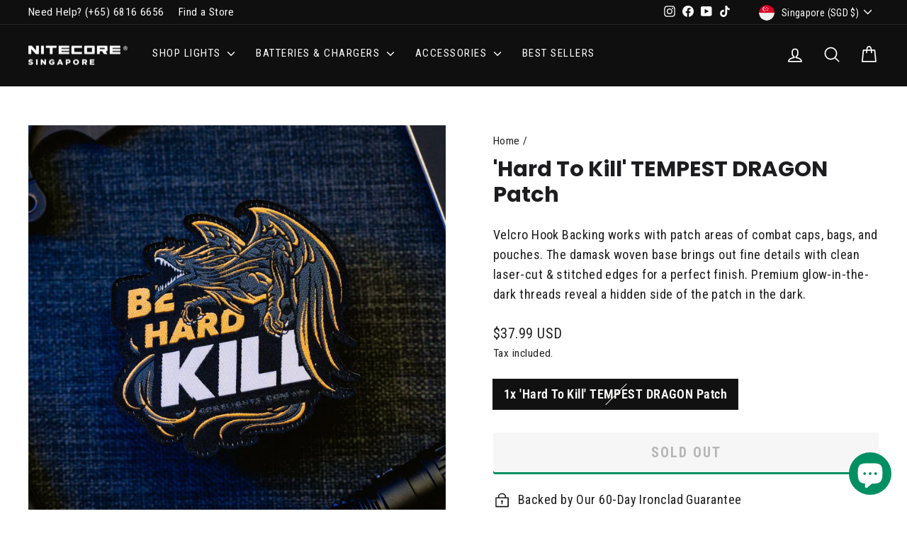

--- FILE ---
content_type: text/html; charset=utf-8
request_url: https://www.nitecorelights.com/products/hard-to-kill-tempest-dragon-patch
body_size: 37716
content:
<!doctype html>
<html class="no-js" lang="en" dir="ltr">
<head>
  <meta charset="utf-8">
  <meta http-equiv="X-UA-Compatible" content="IE=edge,chrome=1">
  <meta name="viewport" content="width=device-width,initial-scale=1">
  <meta name="theme-color" content="#03ae78">
  <link rel="canonical" href="https://www.nitecorelights.com/products/hard-to-kill-tempest-dragon-patch">
  <link rel="preconnect" href="https://cdn.shopify.com" crossorigin>
  <link rel="preconnect" href="https://fonts.shopifycdn.com" crossorigin>
  <link rel="dns-prefetch" href="https://productreviews.shopifycdn.com">
  <link rel="dns-prefetch" href="https://ajax.googleapis.com">
  <link rel="dns-prefetch" href="https://maps.googleapis.com">
  <link rel="dns-prefetch" href="https://maps.gstatic.com"><link rel="shortcut icon" href="//www.nitecorelights.com/cdn/shop/files/favicon_339b09b0-5b09-41da-8376-f3603ee9f7fd_32x32.png?v=1639064388" type="image/png" /><title>&#39;Hard To Kill&#39; TEMPEST DRAGON Patch
&ndash; Nitecore Singapore
</title>
<meta name="description" content="Velcro Hook Backing works with patch areas of combat caps, bags, and pouches. The damask woven base brings out fine details with clean laser-cut &amp; stitched edges for a perfect finish. Premium glow-in-the-dark threads reveal a hidden side of the patch in the dark."><meta property="og:site_name" content="Nitecore Singapore">
  <meta property="og:url" content="https://www.nitecorelights.com/products/hard-to-kill-tempest-dragon-patch">
  <meta property="og:title" content="&#39;Hard To Kill&#39; TEMPEST DRAGON Patch">
  <meta property="og:type" content="product">
  <meta property="og:description" content="Velcro Hook Backing works with patch areas of combat caps, bags, and pouches. The damask woven base brings out fine details with clean laser-cut &amp; stitched edges for a perfect finish. Premium glow-in-the-dark threads reveal a hidden side of the patch in the dark."><meta property="og:image" content="http://www.nitecorelights.com/cdn/shop/files/0O6A8076-2.jpg?v=1743065339">
    <meta property="og:image:secure_url" content="https://www.nitecorelights.com/cdn/shop/files/0O6A8076-2.jpg?v=1743065339">
    <meta property="og:image:width" content="1200">
    <meta property="og:image:height" content="1200"><meta name="twitter:site" content="@">
  <meta name="twitter:card" content="summary_large_image">
  <meta name="twitter:title" content="'Hard To Kill' TEMPEST DRAGON Patch">
  <meta name="twitter:description" content="Velcro Hook Backing works with patch areas of combat caps, bags, and pouches. The damask woven base brings out fine details with clean laser-cut &amp; stitched edges for a perfect finish. Premium glow-in-the-dark threads reveal a hidden side of the patch in the dark.">
<style data-shopify>@font-face {
  font-family: Poppins;
  font-weight: 700;
  font-style: normal;
  font-display: swap;
  src: url("//www.nitecorelights.com/cdn/fonts/poppins/poppins_n7.56758dcf284489feb014a026f3727f2f20a54626.woff2") format("woff2"),
       url("//www.nitecorelights.com/cdn/fonts/poppins/poppins_n7.f34f55d9b3d3205d2cd6f64955ff4b36f0cfd8da.woff") format("woff");
}

  @font-face {
  font-family: "Roboto Condensed";
  font-weight: 400;
  font-style: normal;
  font-display: swap;
  src: url("//www.nitecorelights.com/cdn/fonts/roboto_condensed/robotocondensed_n4.01812de96ca5a5e9d19bef3ca9cc80dd1bf6c8b8.woff2") format("woff2"),
       url("//www.nitecorelights.com/cdn/fonts/roboto_condensed/robotocondensed_n4.3930e6ddba458dc3cb725a82a2668eac3c63c104.woff") format("woff");
}


  @font-face {
  font-family: "Roboto Condensed";
  font-weight: 600;
  font-style: normal;
  font-display: swap;
  src: url("//www.nitecorelights.com/cdn/fonts/roboto_condensed/robotocondensed_n6.c516dc992de767fe135f0d2baded23e033d4e3ea.woff2") format("woff2"),
       url("//www.nitecorelights.com/cdn/fonts/roboto_condensed/robotocondensed_n6.881fbb9b185667f58f34ac71cbecd9f5ba6c3efe.woff") format("woff");
}

  @font-face {
  font-family: "Roboto Condensed";
  font-weight: 400;
  font-style: italic;
  font-display: swap;
  src: url("//www.nitecorelights.com/cdn/fonts/roboto_condensed/robotocondensed_i4.05c7f163ad2c00a3c4257606d1227691aff9070b.woff2") format("woff2"),
       url("//www.nitecorelights.com/cdn/fonts/roboto_condensed/robotocondensed_i4.04d9d87e0a45b49fc67a5b9eb5059e1540f5cda3.woff") format("woff");
}

  @font-face {
  font-family: "Roboto Condensed";
  font-weight: 600;
  font-style: italic;
  font-display: swap;
  src: url("//www.nitecorelights.com/cdn/fonts/roboto_condensed/robotocondensed_i6.c9770aa95711259894f917065fd1d7cc3bcfa122.woff2") format("woff2"),
       url("//www.nitecorelights.com/cdn/fonts/roboto_condensed/robotocondensed_i6.cc02aa89ebb03a4bf4511145d33241da8320978a.woff") format("woff");
}

</style><link href="//www.nitecorelights.com/cdn/shop/t/22/assets/theme.css?v=74959966152699214891721013219" rel="stylesheet" type="text/css" media="all" />
<style data-shopify>:root {
    --typeHeaderPrimary: Poppins;
    --typeHeaderFallback: sans-serif;
    --typeHeaderSize: 36px;
    --typeHeaderWeight: 700;
    --typeHeaderLineHeight: 1.2;
    --typeHeaderSpacing: 0.0em;

    --typeBasePrimary:"Roboto Condensed";
    --typeBaseFallback:sans-serif;
    --typeBaseSize: 18px;
    --typeBaseWeight: 400;
    --typeBaseSpacing: 0.025em;
    --typeBaseLineHeight: 1.6;
    --typeBaselineHeightMinus01: 1.5;

    --typeCollectionTitle: 18px;

    --iconWeight: 4px;
    --iconLinecaps: round;

    
        --buttonRadius: 3px;
    

    --colorGridOverlayOpacity: 0.1;
    }

    .placeholder-content {
    background-image: linear-gradient(100deg, #ffffff 40%, #f7f7f7 63%, #ffffff 79%);
    }</style><script>
    document.documentElement.className = document.documentElement.className.replace('no-js', 'js');

    window.theme = window.theme || {};
    theme.routes = {
      home: "/",
      cart: "/cart.js",
      cartPage: "/cart",
      cartAdd: "/cart/add.js",
      cartChange: "/cart/change.js",
      search: "/search",
      predictiveSearch: "/search/suggest"
    };
    theme.strings = {
      soldOut: "Sold Out",
      unavailable: "Unavailable",
      inStockLabel: "In stock, ready to ship",
      oneStockLabel: "Low stock - [count] item left",
      otherStockLabel: "Low stock - [count] items left",
      willNotShipUntil: "Ready to ship [date]",
      willBeInStockAfter: "Back in stock [date]",
      waitingForStock: "Inventory on the way",
      savePrice: "Save [saved_amount]",
      cartEmpty: "Your cart is currently empty.",
      cartTermsConfirmation: "You must agree with the terms and conditions of sales to check out",
      searchCollections: "Collections",
      searchPages: "Pages",
      searchArticles: "Articles",
      productFrom: "from ",
      maxQuantity: "You can only have [quantity] of [title] in your cart."
    };
    theme.settings = {
      cartType: "page",
      isCustomerTemplate: false,
      moneyFormat: "\u003cspan class=money\u003e${{amount}} SGD\u003c\/span\u003e",
      saveType: "dollar",
      productImageSize: "natural",
      productImageCover: false,
      predictiveSearch: true,
      predictiveSearchType: null,
      predictiveSearchVendor: true,
      predictiveSearchPrice: true,
      quickView: false,
      themeName: 'Impulse',
      themeVersion: "7.4.0"
    };
  </script>


   
  <script>window.performance && window.performance.mark && window.performance.mark('shopify.content_for_header.start');</script><meta name="google-site-verification" content="f5MO8eI8W1fLXrx7_2rsfofWuyLp9lrlDFsejL9Cf5k">
<meta name="facebook-domain-verification" content="62jjc0kqn0kt8hwnzh73x6o6ev1v4z">
<meta id="shopify-digital-wallet" name="shopify-digital-wallet" content="/2076514/digital_wallets/dialog">
<meta name="shopify-checkout-api-token" content="8c45ea4d4dad49d486b3c6e9ee7f8f11">
<meta id="in-context-paypal-metadata" data-shop-id="2076514" data-venmo-supported="false" data-environment="production" data-locale="en_US" data-paypal-v4="true" data-currency="SGD">
<link rel="alternate" type="application/json+oembed" href="https://www.nitecorelights.com/products/hard-to-kill-tempest-dragon-patch.oembed">
<script async="async" src="/checkouts/internal/preloads.js?locale=en-SG"></script>
<link rel="preconnect" href="https://shop.app" crossorigin="anonymous">
<script async="async" src="https://shop.app/checkouts/internal/preloads.js?locale=en-SG&shop_id=2076514" crossorigin="anonymous"></script>
<script id="apple-pay-shop-capabilities" type="application/json">{"shopId":2076514,"countryCode":"SG","currencyCode":"SGD","merchantCapabilities":["supports3DS"],"merchantId":"gid:\/\/shopify\/Shop\/2076514","merchantName":"Nitecore Singapore","requiredBillingContactFields":["postalAddress","email","phone"],"requiredShippingContactFields":["postalAddress","email","phone"],"shippingType":"shipping","supportedNetworks":["visa","masterCard","amex"],"total":{"type":"pending","label":"Nitecore Singapore","amount":"1.00"},"shopifyPaymentsEnabled":true,"supportsSubscriptions":true}</script>
<script id="shopify-features" type="application/json">{"accessToken":"8c45ea4d4dad49d486b3c6e9ee7f8f11","betas":["rich-media-storefront-analytics"],"domain":"www.nitecorelights.com","predictiveSearch":true,"shopId":2076514,"locale":"en"}</script>
<script>var Shopify = Shopify || {};
Shopify.shop = "nitecore-lights.myshopify.com";
Shopify.locale = "en";
Shopify.currency = {"active":"SGD","rate":"1.0"};
Shopify.country = "SG";
Shopify.theme = {"name":"Impulse 7.4.0 (CURRENT LIVE)","id":138319954174,"schema_name":"Impulse","schema_version":"7.4.0","theme_store_id":857,"role":"main"};
Shopify.theme.handle = "null";
Shopify.theme.style = {"id":null,"handle":null};
Shopify.cdnHost = "www.nitecorelights.com/cdn";
Shopify.routes = Shopify.routes || {};
Shopify.routes.root = "/";</script>
<script type="module">!function(o){(o.Shopify=o.Shopify||{}).modules=!0}(window);</script>
<script>!function(o){function n(){var o=[];function n(){o.push(Array.prototype.slice.apply(arguments))}return n.q=o,n}var t=o.Shopify=o.Shopify||{};t.loadFeatures=n(),t.autoloadFeatures=n()}(window);</script>
<script>
  window.ShopifyPay = window.ShopifyPay || {};
  window.ShopifyPay.apiHost = "shop.app\/pay";
  window.ShopifyPay.redirectState = null;
</script>
<script id="shop-js-analytics" type="application/json">{"pageType":"product"}</script>
<script defer="defer" async type="module" src="//www.nitecorelights.com/cdn/shopifycloud/shop-js/modules/v2/client.init-shop-cart-sync_BdyHc3Nr.en.esm.js"></script>
<script defer="defer" async type="module" src="//www.nitecorelights.com/cdn/shopifycloud/shop-js/modules/v2/chunk.common_Daul8nwZ.esm.js"></script>
<script type="module">
  await import("//www.nitecorelights.com/cdn/shopifycloud/shop-js/modules/v2/client.init-shop-cart-sync_BdyHc3Nr.en.esm.js");
await import("//www.nitecorelights.com/cdn/shopifycloud/shop-js/modules/v2/chunk.common_Daul8nwZ.esm.js");

  window.Shopify.SignInWithShop?.initShopCartSync?.({"fedCMEnabled":true,"windoidEnabled":true});

</script>
<script>
  window.Shopify = window.Shopify || {};
  if (!window.Shopify.featureAssets) window.Shopify.featureAssets = {};
  window.Shopify.featureAssets['shop-js'] = {"shop-cart-sync":["modules/v2/client.shop-cart-sync_QYOiDySF.en.esm.js","modules/v2/chunk.common_Daul8nwZ.esm.js"],"init-fed-cm":["modules/v2/client.init-fed-cm_DchLp9rc.en.esm.js","modules/v2/chunk.common_Daul8nwZ.esm.js"],"shop-button":["modules/v2/client.shop-button_OV7bAJc5.en.esm.js","modules/v2/chunk.common_Daul8nwZ.esm.js"],"init-windoid":["modules/v2/client.init-windoid_DwxFKQ8e.en.esm.js","modules/v2/chunk.common_Daul8nwZ.esm.js"],"shop-cash-offers":["modules/v2/client.shop-cash-offers_DWtL6Bq3.en.esm.js","modules/v2/chunk.common_Daul8nwZ.esm.js","modules/v2/chunk.modal_CQq8HTM6.esm.js"],"shop-toast-manager":["modules/v2/client.shop-toast-manager_CX9r1SjA.en.esm.js","modules/v2/chunk.common_Daul8nwZ.esm.js"],"init-shop-email-lookup-coordinator":["modules/v2/client.init-shop-email-lookup-coordinator_UhKnw74l.en.esm.js","modules/v2/chunk.common_Daul8nwZ.esm.js"],"pay-button":["modules/v2/client.pay-button_DzxNnLDY.en.esm.js","modules/v2/chunk.common_Daul8nwZ.esm.js"],"avatar":["modules/v2/client.avatar_BTnouDA3.en.esm.js"],"init-shop-cart-sync":["modules/v2/client.init-shop-cart-sync_BdyHc3Nr.en.esm.js","modules/v2/chunk.common_Daul8nwZ.esm.js"],"shop-login-button":["modules/v2/client.shop-login-button_D8B466_1.en.esm.js","modules/v2/chunk.common_Daul8nwZ.esm.js","modules/v2/chunk.modal_CQq8HTM6.esm.js"],"init-customer-accounts-sign-up":["modules/v2/client.init-customer-accounts-sign-up_C8fpPm4i.en.esm.js","modules/v2/client.shop-login-button_D8B466_1.en.esm.js","modules/v2/chunk.common_Daul8nwZ.esm.js","modules/v2/chunk.modal_CQq8HTM6.esm.js"],"init-shop-for-new-customer-accounts":["modules/v2/client.init-shop-for-new-customer-accounts_CVTO0Ztu.en.esm.js","modules/v2/client.shop-login-button_D8B466_1.en.esm.js","modules/v2/chunk.common_Daul8nwZ.esm.js","modules/v2/chunk.modal_CQq8HTM6.esm.js"],"init-customer-accounts":["modules/v2/client.init-customer-accounts_dRgKMfrE.en.esm.js","modules/v2/client.shop-login-button_D8B466_1.en.esm.js","modules/v2/chunk.common_Daul8nwZ.esm.js","modules/v2/chunk.modal_CQq8HTM6.esm.js"],"shop-follow-button":["modules/v2/client.shop-follow-button_CkZpjEct.en.esm.js","modules/v2/chunk.common_Daul8nwZ.esm.js","modules/v2/chunk.modal_CQq8HTM6.esm.js"],"lead-capture":["modules/v2/client.lead-capture_BntHBhfp.en.esm.js","modules/v2/chunk.common_Daul8nwZ.esm.js","modules/v2/chunk.modal_CQq8HTM6.esm.js"],"checkout-modal":["modules/v2/client.checkout-modal_CfxcYbTm.en.esm.js","modules/v2/chunk.common_Daul8nwZ.esm.js","modules/v2/chunk.modal_CQq8HTM6.esm.js"],"shop-login":["modules/v2/client.shop-login_Da4GZ2H6.en.esm.js","modules/v2/chunk.common_Daul8nwZ.esm.js","modules/v2/chunk.modal_CQq8HTM6.esm.js"],"payment-terms":["modules/v2/client.payment-terms_MV4M3zvL.en.esm.js","modules/v2/chunk.common_Daul8nwZ.esm.js","modules/v2/chunk.modal_CQq8HTM6.esm.js"]};
</script>
<script>(function() {
  var isLoaded = false;
  function asyncLoad() {
    if (isLoaded) return;
    isLoaded = true;
    var urls = ["https:\/\/tag.getdrip.com\/6973957.js?shop=nitecore-lights.myshopify.com","https:\/\/tag.getdrip.com\/6973957.js?shop=nitecore-lights.myshopify.com","https:\/\/gateway.apaylater.com\/plugins\/shopify-product-detail.js?shop=nitecore-lights.myshopify.com","https:\/\/gateway.apaylater.com\/plugins\/shopify-product-list.js?shop=nitecore-lights.myshopify.com","https:\/\/cdn-gp01.grabpay.com\/shopify\/js\/v1\/grab-widget-paylater.js?shop=nitecore-lights.myshopify.com","https:\/\/loox.io\/widget\/NyeMIELoUh\/loox.1652712753238.js?shop=nitecore-lights.myshopify.com","https:\/\/admin.revenuehunt.com\/embed.js?shop=nitecore-lights.myshopify.com"];
    for (var i = 0; i < urls.length; i++) {
      var s = document.createElement('script');
      s.type = 'text/javascript';
      s.async = true;
      s.src = urls[i];
      var x = document.getElementsByTagName('script')[0];
      x.parentNode.insertBefore(s, x);
    }
  };
  if(window.attachEvent) {
    window.attachEvent('onload', asyncLoad);
  } else {
    window.addEventListener('load', asyncLoad, false);
  }
})();</script>
<script id="__st">var __st={"a":2076514,"offset":28800,"reqid":"e038413a-9efb-49ce-9488-37f5c8bc9ef8-1768996162","pageurl":"www.nitecorelights.com\/products\/hard-to-kill-tempest-dragon-patch","u":"764a8ea37a5b","p":"product","rtyp":"product","rid":8193555693822};</script>
<script>window.ShopifyPaypalV4VisibilityTracking = true;</script>
<script id="captcha-bootstrap">!function(){'use strict';const t='contact',e='account',n='new_comment',o=[[t,t],['blogs',n],['comments',n],[t,'customer']],c=[[e,'customer_login'],[e,'guest_login'],[e,'recover_customer_password'],[e,'create_customer']],r=t=>t.map((([t,e])=>`form[action*='/${t}']:not([data-nocaptcha='true']) input[name='form_type'][value='${e}']`)).join(','),a=t=>()=>t?[...document.querySelectorAll(t)].map((t=>t.form)):[];function s(){const t=[...o],e=r(t);return a(e)}const i='password',u='form_key',d=['recaptcha-v3-token','g-recaptcha-response','h-captcha-response',i],f=()=>{try{return window.sessionStorage}catch{return}},m='__shopify_v',_=t=>t.elements[u];function p(t,e,n=!1){try{const o=window.sessionStorage,c=JSON.parse(o.getItem(e)),{data:r}=function(t){const{data:e,action:n}=t;return t[m]||n?{data:e,action:n}:{data:t,action:n}}(c);for(const[e,n]of Object.entries(r))t.elements[e]&&(t.elements[e].value=n);n&&o.removeItem(e)}catch(o){console.error('form repopulation failed',{error:o})}}const l='form_type',E='cptcha';function T(t){t.dataset[E]=!0}const w=window,h=w.document,L='Shopify',v='ce_forms',y='captcha';let A=!1;((t,e)=>{const n=(g='f06e6c50-85a8-45c8-87d0-21a2b65856fe',I='https://cdn.shopify.com/shopifycloud/storefront-forms-hcaptcha/ce_storefront_forms_captcha_hcaptcha.v1.5.2.iife.js',D={infoText:'Protected by hCaptcha',privacyText:'Privacy',termsText:'Terms'},(t,e,n)=>{const o=w[L][v],c=o.bindForm;if(c)return c(t,g,e,D).then(n);var r;o.q.push([[t,g,e,D],n]),r=I,A||(h.body.append(Object.assign(h.createElement('script'),{id:'captcha-provider',async:!0,src:r})),A=!0)});var g,I,D;w[L]=w[L]||{},w[L][v]=w[L][v]||{},w[L][v].q=[],w[L][y]=w[L][y]||{},w[L][y].protect=function(t,e){n(t,void 0,e),T(t)},Object.freeze(w[L][y]),function(t,e,n,w,h,L){const[v,y,A,g]=function(t,e,n){const i=e?o:[],u=t?c:[],d=[...i,...u],f=r(d),m=r(i),_=r(d.filter((([t,e])=>n.includes(e))));return[a(f),a(m),a(_),s()]}(w,h,L),I=t=>{const e=t.target;return e instanceof HTMLFormElement?e:e&&e.form},D=t=>v().includes(t);t.addEventListener('submit',(t=>{const e=I(t);if(!e)return;const n=D(e)&&!e.dataset.hcaptchaBound&&!e.dataset.recaptchaBound,o=_(e),c=g().includes(e)&&(!o||!o.value);(n||c)&&t.preventDefault(),c&&!n&&(function(t){try{if(!f())return;!function(t){const e=f();if(!e)return;const n=_(t);if(!n)return;const o=n.value;o&&e.removeItem(o)}(t);const e=Array.from(Array(32),(()=>Math.random().toString(36)[2])).join('');!function(t,e){_(t)||t.append(Object.assign(document.createElement('input'),{type:'hidden',name:u})),t.elements[u].value=e}(t,e),function(t,e){const n=f();if(!n)return;const o=[...t.querySelectorAll(`input[type='${i}']`)].map((({name:t})=>t)),c=[...d,...o],r={};for(const[a,s]of new FormData(t).entries())c.includes(a)||(r[a]=s);n.setItem(e,JSON.stringify({[m]:1,action:t.action,data:r}))}(t,e)}catch(e){console.error('failed to persist form',e)}}(e),e.submit())}));const S=(t,e)=>{t&&!t.dataset[E]&&(n(t,e.some((e=>e===t))),T(t))};for(const o of['focusin','change'])t.addEventListener(o,(t=>{const e=I(t);D(e)&&S(e,y())}));const B=e.get('form_key'),M=e.get(l),P=B&&M;t.addEventListener('DOMContentLoaded',(()=>{const t=y();if(P)for(const e of t)e.elements[l].value===M&&p(e,B);[...new Set([...A(),...v().filter((t=>'true'===t.dataset.shopifyCaptcha))])].forEach((e=>S(e,t)))}))}(h,new URLSearchParams(w.location.search),n,t,e,['guest_login'])})(!0,!0)}();</script>
<script integrity="sha256-4kQ18oKyAcykRKYeNunJcIwy7WH5gtpwJnB7kiuLZ1E=" data-source-attribution="shopify.loadfeatures" defer="defer" src="//www.nitecorelights.com/cdn/shopifycloud/storefront/assets/storefront/load_feature-a0a9edcb.js" crossorigin="anonymous"></script>
<script crossorigin="anonymous" defer="defer" src="//www.nitecorelights.com/cdn/shopifycloud/storefront/assets/shopify_pay/storefront-65b4c6d7.js?v=20250812"></script>
<script data-source-attribution="shopify.dynamic_checkout.dynamic.init">var Shopify=Shopify||{};Shopify.PaymentButton=Shopify.PaymentButton||{isStorefrontPortableWallets:!0,init:function(){window.Shopify.PaymentButton.init=function(){};var t=document.createElement("script");t.src="https://www.nitecorelights.com/cdn/shopifycloud/portable-wallets/latest/portable-wallets.en.js",t.type="module",document.head.appendChild(t)}};
</script>
<script data-source-attribution="shopify.dynamic_checkout.buyer_consent">
  function portableWalletsHideBuyerConsent(e){var t=document.getElementById("shopify-buyer-consent"),n=document.getElementById("shopify-subscription-policy-button");t&&n&&(t.classList.add("hidden"),t.setAttribute("aria-hidden","true"),n.removeEventListener("click",e))}function portableWalletsShowBuyerConsent(e){var t=document.getElementById("shopify-buyer-consent"),n=document.getElementById("shopify-subscription-policy-button");t&&n&&(t.classList.remove("hidden"),t.removeAttribute("aria-hidden"),n.addEventListener("click",e))}window.Shopify?.PaymentButton&&(window.Shopify.PaymentButton.hideBuyerConsent=portableWalletsHideBuyerConsent,window.Shopify.PaymentButton.showBuyerConsent=portableWalletsShowBuyerConsent);
</script>
<script data-source-attribution="shopify.dynamic_checkout.cart.bootstrap">document.addEventListener("DOMContentLoaded",(function(){function t(){return document.querySelector("shopify-accelerated-checkout-cart, shopify-accelerated-checkout")}if(t())Shopify.PaymentButton.init();else{new MutationObserver((function(e,n){t()&&(Shopify.PaymentButton.init(),n.disconnect())})).observe(document.body,{childList:!0,subtree:!0})}}));
</script>
<link id="shopify-accelerated-checkout-styles" rel="stylesheet" media="screen" href="https://www.nitecorelights.com/cdn/shopifycloud/portable-wallets/latest/accelerated-checkout-backwards-compat.css" crossorigin="anonymous">
<style id="shopify-accelerated-checkout-cart">
        #shopify-buyer-consent {
  margin-top: 1em;
  display: inline-block;
  width: 100%;
}

#shopify-buyer-consent.hidden {
  display: none;
}

#shopify-subscription-policy-button {
  background: none;
  border: none;
  padding: 0;
  text-decoration: underline;
  font-size: inherit;
  cursor: pointer;
}

#shopify-subscription-policy-button::before {
  box-shadow: none;
}

      </style>

<script>window.performance && window.performance.mark && window.performance.mark('shopify.content_for_header.end');</script>



  <script src="//www.nitecorelights.com/cdn/shop/t/22/assets/vendor-scripts-v11.js" defer="defer"></script><link rel="stylesheet" href="//www.nitecorelights.com/cdn/shop/t/22/assets/country-flags.css"><script src="//www.nitecorelights.com/cdn/shop/t/22/assets/theme.js?v=66447858802808184731703612416" defer="defer"></script>
<script>
var grab_widget_visiblity='0';
var grab_widget_tenure='4';
var grab_widget_money_format = "\u003cspan class=money\u003e${{amount}} SGD\u003c\/span\u003e";
var grab_data_currency_code = 'SGD';
var grab_widget_current_page_type = 'product';
var grab_page_config_param =  [];
</script>


<!-- BEGIN app block: shopify://apps/uppromote-affiliate/blocks/core-script/64c32457-930d-4cb9-9641-e24c0d9cf1f4 --><!-- BEGIN app snippet: core-metafields-setting --><!--suppress ES6ConvertVarToLetConst -->
<script type="application/json" id="core-uppromote-settings">{"active_reg_from":false,"app_env":{"env":"production"},"message_bar_setting":{"referral_enable":0,"referral_content":"You're shopping with {affiliate_name}!","referral_font":"Poppins","referral_font_size":14,"referral_text_color":"#ffffff","referral_background_color":"#338FB1","not_referral_enable":0,"not_referral_content":"Enjoy your time.","not_referral_font":"Poppins","not_referral_font_size":14,"not_referral_text_color":"#ffffff","not_referral_background_color":"#338FB1"}}</script>
<script type="application/json" id="core-uppromote-cart">{"note":null,"attributes":{},"original_total_price":0,"total_price":0,"total_discount":0,"total_weight":0.0,"item_count":0,"items":[],"requires_shipping":false,"currency":"SGD","items_subtotal_price":0,"cart_level_discount_applications":[],"checkout_charge_amount":0}</script>
<script id="core-uppromote-quick-store-tracking-vars">
    function getDocumentContext(){const{href:a,hash:b,host:c,hostname:d,origin:e,pathname:f,port:g,protocol:h,search:i}=window.location,j=document.referrer,k=document.characterSet,l=document.title;return{location:{href:a,hash:b,host:c,hostname:d,origin:e,pathname:f,port:g,protocol:h,search:i},referrer:j||document.location.href,characterSet:k,title:l}}function getNavigatorContext(){const{language:a,cookieEnabled:b,languages:c,userAgent:d}=navigator;return{language:a,cookieEnabled:b,languages:c,userAgent:d}}function getWindowContext(){const{innerHeight:a,innerWidth:b,outerHeight:c,outerWidth:d,origin:e,screen:{height:j,width:k},screenX:f,screenY:g,scrollX:h,scrollY:i}=window;return{innerHeight:a,innerWidth:b,outerHeight:c,outerWidth:d,origin:e,screen:{screenHeight:j,screenWidth:k},screenX:f,screenY:g,scrollX:h,scrollY:i,location:getDocumentContext().location}}function getContext(){return{document:getDocumentContext(),navigator:getNavigatorContext(),window:getWindowContext()}}
    if (window.location.href.includes('?sca_ref=')) {
        localStorage.setItem('__up_lastViewedPageContext', JSON.stringify({
            context: getContext(),
            timestamp: new Date().toISOString(),
        }))
    }
</script>

<script id="core-uppromote-setting-booster">
    var UpPromoteCoreSettings = JSON.parse(document.getElementById('core-uppromote-settings').textContent)
    UpPromoteCoreSettings.currentCart = JSON.parse(document.getElementById('core-uppromote-cart')?.textContent || '{}')
    const idToClean = ['core-uppromote-settings', 'core-uppromote-cart', 'core-uppromote-setting-booster', 'core-uppromote-quick-store-tracking-vars']
    idToClean.forEach(id => {
        document.getElementById(id)?.remove()
    })
</script>
<!-- END app snippet -->


<!-- END app block --><!-- BEGIN app block: shopify://apps/vitals/blocks/app-embed/aeb48102-2a5a-4f39-bdbd-d8d49f4e20b8 --><link rel="preconnect" href="https://appsolve.io/" /><link rel="preconnect" href="https://cdn-sf.vitals.app/" /><script data-ver="58" id="vtlsAebData" class="notranslate">window.vtlsLiquidData = window.vtlsLiquidData || {};window.vtlsLiquidData.buildId = 56366;

window.vtlsLiquidData.apiHosts = {
	...window.vtlsLiquidData.apiHosts,
	"1": "https://appsolve.io"
};
	window.vtlsLiquidData.moduleSettings = {"7":[],"9":[],"10":{"66":"rectangle","67":"ffffff","68":"pop","69":"down","70":2,"71":"ff0101"},"30":{"128":false,"129":true,"134":"131,91,116","136":true,"138":"Prices shown here are calculated in {{ visible_currency }}, but the final order will be paid in {{ default_currency }}.","139":true,"140":true,"141":true,"150":true,"151":"menu","152":"menu","168":99,"191":"aef9fc","249":false,"298":false,"337":"ffffff","338":"f4f4f4","339":"111111","415":false,"459":true,"524":true,"609":14,"852":"f6f6f6"},"45":{"357":"Pre-Order Now ","358":"","408":"Pre-Order Now ","559":true},"48":{"469":true,"491":true,"588":true,"595":true,"603":"","605":"","606":".vitals-currency-converter, .vitals-nice-select {\n    background-color: transparent!important;\n    color: white!important;\n}\n\n.bundle-fade-in {\n    bottom:100px!important;\n}","781":true,"783":1,"876":0,"1076":true,"1105":0,"1198":false},"53":{"636":"4b8e15","637":"ffffff","638":0,"639":5,"640":"You save:","642":"Out of stock","643":"This item:","644":"Total Price:","645":true,"646":"Add to cart","647":"for","648":"with","649":"off","650":"each","651":"Buy","652":"Subtotal","653":"Discount","654":"Old price","655":16,"656":8,"657":16,"658":8,"659":"ffffff","660":14,"661":"center","671":"000000","702":"Quantity","731":"and","733":0,"734":"362e94","735":"8e86ed","736":true,"737":true,"738":true,"739":"right","740":60,"741":"Free of charge","742":"Free","743":"Claim gift","744":"1,2,4,5","750":"Gift","762":"Discount","763":true,"773":"Your product has been added to the cart.","786":"save","848":"ffffff","849":"f6f6f6","850":"4f4f4f","851":"Per item:","895":"eceeef","1007":"Pick another","1010":"{\"overlay\":{\"traits\":{\"discountedPriceColor\":{\"default\":\"#03ae78\"}}},\"offerBadge\":{\"traits\":{\"backgroundColor\":{\"default\":\"#03ae78\"}}}}","1012":false,"1028":"Other customers loved this offer","1029":"Add to order\t","1030":"Added to order","1031":"Check out","1032":1,"1033":"{}","1035":"See more","1036":"See less","1037":"{}","1077":"%","1083":"Check out","1085":100,"1086":"cd1900","1091":10,"1092":1,"1093":"{}","1164":"Free shipping","1188":"light","1190":"center","1191":"light","1192":"square"}};

window.vtlsLiquidData.shopThemeName = "Impulse";window.vtlsLiquidData.settingTranslation = {"30":{"138":{"en":"Prices shown here are calculated in {{ visible_currency }}, but the final order will be paid in {{ default_currency }}."}},"45":{"357":{"en":"Pre-Order Now "},"358":{"en":""},"408":{"en":"Pre-Order Now "}},"47":{"392":{"en":""},"393":{"en":""},"402":{"en":"Follow"}},"53":{"640":{"en":"You save:"},"642":{"en":"Out of stock"},"643":{"en":"This item:"},"644":{"en":"Total Price:"},"646":{"en":"Add to cart"},"647":{"en":"for"},"648":{"en":"with"},"649":{"en":"off"},"650":{"en":"each"},"651":{"en":"Buy"},"652":{"en":"Subtotal"},"653":{"en":"Discount"},"654":{"en":"Old price"},"702":{"en":"Quantity"},"731":{"en":"and"},"741":{"en":"Free of charge"},"742":{"en":"Free"},"743":{"en":"Claim gift"},"750":{"en":"Gift"},"762":{"en":"Discount"},"773":{"en":"Your product has been added to the cart."},"786":{"en":"save"},"851":{"en":"Per item:"},"1007":{"en":"Pick another"},"1028":{"en":"Other customers loved this offer"},"1029":{"en":"Add to order\t"},"1030":{"en":"Added to order"},"1031":{"en":"Check out"},"1035":{"en":"See more"},"1036":{"en":"See less"},"1083":{"en":"Check out"},"1164":{"en":"Free shipping"},"1167":{"en":"Unavailable"}}};window.vtlsLiquidData.ubOfferTypes={"1":[1,6],"6":true};window.vtlsLiquidData.usesFunctions=true;window.vtlsLiquidData.shopSettings={};window.vtlsLiquidData.shopSettings.cartType="page";window.vtlsLiquidData.spat="365cc9dcd406229087d662e5fd652a06";window.vtlsLiquidData.shopInfo={id:2076514,domain:"www.nitecorelights.com",shopifyDomain:"nitecore-lights.myshopify.com",primaryLocaleIsoCode: "en",defaultCurrency:"SGD",enabledCurrencies:["MYR","PHP","SGD"],moneyFormat:"\u003cspan class=money\u003e${{amount}} SGD\u003c\/span\u003e",moneyWithCurrencyFormat:"\u003cspan class=money\u003e${{amount}} SGD\u003c\/span\u003e",appId:"1",appName:"Vitals",};window.vtlsLiquidData.acceptedScopes = {"1":[26,25,27,28,29,30,31,32,33,34,35,36,37,38,22,2,8,14,20,24,16,18,10,13,21,4,11,1,7,3,19,23,15,17,9,12,49,51,46,47,50,52,48,53]};window.vtlsLiquidData.product = {"id": 8193555693822,"available": false,"title": "'Hard To Kill' TEMPEST DRAGON Patch","handle": "hard-to-kill-tempest-dragon-patch","vendor": "Nightwalker Gear","type": "Accessories","tags": [],"description": "1","featured_image":{"src": "//www.nitecorelights.com/cdn/shop/files/0O6A8076-2.jpg?v=1743065339","aspect_ratio": "1.0"},"collectionIds": [235406950599],"variants": [{"id": 44440201953534,"title": "1x 'Hard To Kill' TEMPEST DRAGON Patch","option1": "1x 'Hard To Kill' TEMPEST DRAGON Patch","option2": null,"option3": null,"price": 4900,"compare_at_price": null,"available": false,"image":null,"featured_media_id":null,"is_preorderable":0}],"options": [{"name": "Title"}],"metafields": {"reviews": {}}};window.vtlsLiquidData.localization = [{"co": "MY","cu": "MYR"},{"co": "PH","cu": "PHP"},{"co": "SG","cu": "SGD"}];window.vtlsLiquidData.cacheKeys = [1768800065,1732612015,1739457558,1763105628,1768800065,1731997849,0,1768800065 ];</script><script id="vtlsAebDynamicFunctions" class="notranslate">window.vtlsLiquidData = window.vtlsLiquidData || {};window.vtlsLiquidData.dynamicFunctions = ({$,vitalsGet,vitalsSet,VITALS_GET_$_DESCRIPTION,VITALS_GET_$_END_SECTION,VITALS_GET_$_ATC_FORM,VITALS_GET_$_ATC_BUTTON,submit_button,form_add_to_cart,cartItemVariantId,VITALS_EVENT_CART_UPDATED,VITALS_EVENT_DISCOUNTS_LOADED,VITALS_EVENT_RENDER_CAROUSEL_STARS,VITALS_EVENT_RENDER_COLLECTION_STARS,VITALS_EVENT_SMART_BAR_RENDERED,VITALS_EVENT_SMART_BAR_CLOSED,VITALS_EVENT_TABS_RENDERED,VITALS_EVENT_VARIANT_CHANGED,VITALS_EVENT_ATC_BUTTON_FOUND,VITALS_IS_MOBILE,VITALS_PAGE_TYPE,VITALS_APPEND_CSS,VITALS_HOOK__CAN_EXECUTE_CHECKOUT,VITALS_HOOK__GET_CUSTOM_CHECKOUT_URL_PARAMETERS,VITALS_HOOK__GET_CUSTOM_VARIANT_SELECTOR,VITALS_HOOK__GET_IMAGES_DEFAULT_SIZE,VITALS_HOOK__ON_CLICK_CHECKOUT_BUTTON,VITALS_HOOK__DONT_ACCELERATE_CHECKOUT,VITALS_HOOK__ON_ATC_STAY_ON_THE_SAME_PAGE,VITALS_HOOK__CAN_EXECUTE_ATC,VITALS_FLAG__IGNORE_VARIANT_ID_FROM_URL,VITALS_FLAG__UPDATE_ATC_BUTTON_REFERENCE,VITALS_FLAG__UPDATE_CART_ON_CHECKOUT,VITALS_FLAG__USE_CAPTURE_FOR_ATC_BUTTON,VITALS_FLAG__USE_FIRST_ATC_SPAN_FOR_PRE_ORDER,VITALS_FLAG__USE_HTML_FOR_STICKY_ATC_BUTTON,VITALS_FLAG__STOP_EXECUTION,VITALS_FLAG__USE_CUSTOM_COLLECTION_FILTER_DROPDOWN,VITALS_FLAG__PRE_ORDER_START_WITH_OBSERVER,VITALS_FLAG__PRE_ORDER_OBSERVER_DELAY,VITALS_FLAG__ON_CHECKOUT_CLICK_USE_CAPTURE_EVENT,handle,}) => {return {"147": {"location":"form","locator":"after"},"183": (html) => {
							$('div.header-item.header-item--icons').before(html);
						},"259": (html) => {
							$('div.header-item.header-item--icons').before(html);
						},"686": {"location":"product_end","locator":"before"},};};</script><script id="vtlsAebDocumentInjectors" class="notranslate">window.vtlsLiquidData = window.vtlsLiquidData || {};window.vtlsLiquidData.documentInjectors = ({$,vitalsGet,vitalsSet,VITALS_IS_MOBILE,VITALS_APPEND_CSS}) => {const documentInjectors = {};documentInjectors["1"]={};documentInjectors["1"]["d"]=[];documentInjectors["1"]["d"]["0"]={};documentInjectors["1"]["d"]["0"]["a"]=null;documentInjectors["1"]["d"]["0"]["s"]=".description";documentInjectors["1"]["d"]["1"]={};documentInjectors["1"]["d"]["1"]["a"]=null;documentInjectors["1"]["d"]["1"]["s"]="div.product-single__meta";documentInjectors["1"]["d"]["2"]={};documentInjectors["1"]["d"]["2"]["a"]=null;documentInjectors["1"]["d"]["2"]["s"]="#product-description";documentInjectors["1"]["d"]["3"]={};documentInjectors["1"]["d"]["3"]["a"]=null;documentInjectors["1"]["d"]["3"]["s"]=".product-single__meta";documentInjectors["2"]={};documentInjectors["2"]["d"]=[];documentInjectors["2"]["d"]["0"]={};documentInjectors["2"]["d"]["0"]["a"]={"l":"append"};documentInjectors["2"]["d"]["0"]["s"]=".main-content";documentInjectors["12"]={};documentInjectors["12"]["d"]=[];documentInjectors["12"]["d"]["0"]={};documentInjectors["12"]["d"]["0"]["a"]=[];documentInjectors["12"]["d"]["0"]["s"]="form[action*=\"\/cart\/add\"]:visible:not([id*=\"product-form-installment\"]):not([id*=\"product-installment-form\"]):not(.vtls-exclude-atc-injector *)";documentInjectors["12"]["d"]["1"]={};documentInjectors["12"]["d"]["1"]["a"]=null;documentInjectors["12"]["d"]["1"]["s"]=".product-single__form";documentInjectors["11"]={};documentInjectors["11"]["d"]=[];documentInjectors["11"]["d"]["0"]={};documentInjectors["11"]["d"]["0"]["a"]={"ctx":"inside","last":false};documentInjectors["11"]["d"]["0"]["s"]="[type=\"submit\"]:not(.swym-button)";documentInjectors["11"]["d"]["1"]={};documentInjectors["11"]["d"]["1"]["a"]={"ctx":"inside","last":false};documentInjectors["11"]["d"]["1"]["s"]="[name=\"add\"]:not(.swym-button)";documentInjectors["3"]={};documentInjectors["3"]["d"]=[];documentInjectors["3"]["d"]["0"]={};documentInjectors["3"]["d"]["0"]["a"]=null;documentInjectors["3"]["d"]["0"]["s"]=".cart__item-sub.cart__item-row";documentInjectors["3"]["d"]["0"]["js"]=function(left_subtotal, right_subtotal, cart_html) { var vitalsDiscountsDiv = ".vitals-discounts";
if ($(vitalsDiscountsDiv).length === 0) {
$('.cart__item-sub.cart__item-row').html(cart_html);
}

};documentInjectors["4"]={};documentInjectors["4"]["d"]=[];documentInjectors["4"]["d"]["0"]={};documentInjectors["4"]["d"]["0"]["a"]=null;documentInjectors["4"]["d"]["0"]["s"]="h2[class*=\"title\"]";documentInjectors["6"]={};documentInjectors["6"]["d"]=[];documentInjectors["6"]["d"]["0"]={};documentInjectors["6"]["d"]["0"]["a"]=null;documentInjectors["6"]["d"]["0"]["s"]="#CollectionAjaxContent";return documentInjectors;};</script><script id="vtlsAebBundle" src="https://cdn-sf.vitals.app/assets/js/bundle-a4d02c620db24a6b8995b5296c296c59.js" async></script>

<!-- END app block --><!-- BEGIN app block: shopify://apps/drip-email-marketing-popup/blocks/drip_shopify_snippet/0c4de56d-b2fa-4621-acea-6293bc16aba8 --><!-- Drip -->
<script type="text/javascript">
  var _dcq = _dcq || [];
  var _dcs = _dcs || {};

  (function() {
    var dc = document.createElement('script');

    dc.type = 'text/javascript'; dc.async = true;
    
      dc.src = 'https://tag.getdrip.com/6973957.js';
    
    var s = document.getElementsByTagName('script')[0];
    s.parentNode.insertBefore(dc, s);
  })();

  
    _dcq.push(['recordProductView', {"id":8193555693822,"title":"'Hard To Kill' TEMPEST DRAGON Patch","handle":"hard-to-kill-tempest-dragon-patch","description":"\u003cdiv class=\"prodcopy\"\u003e\n\u003cspan class=\"fonth1\"\u003e'Hard To Kill' Patch - TEMPEST DRAGON (Limited to 100pcs)\u003c\/span\u003e\u003cbr\u003e\u003cbr\u003e\u003cspan class=\"fonth2\"\u003eBe hard to kill. Defend yourself by any means. Prepare your mind and body. Don't quit. Be hard to kill in all areas of life. It's that simple.\u003c\/span\u003e\u003cbr\u003e\u003cbr\u003e\u003cbr\u003e \u003cimg src=\"https:\/\/cdn.shopify.com\/s\/files\/1\/0207\/6514\/files\/0O6A8091-2.jpg?v=1700818452\" alt=\"'Hard To Kill' TEMPEST DRAGON Patch - Nitecore Singapore\"\u003e \u003cbr\u003e\u003cbr\u003e\u003cbr\u003eVelcro Hook Backing works with patch areas of combat caps, bags, and pouches. The damask woven base brings out fine details with clean laser-cut \u0026amp; stitched edges for a perfect finish. Premium glow-in-the-dark threads reveal a hidden side of the patch in the dark.\u003cbr\u003e\u003cbr\u003e\u003cbr\u003e\u003cspan class=\"fonth3\"\u003eWhat's in the package\u003c\/span\u003e\n\u003cdiv class=\"prodcopyline\"\u003e \u003c\/div\u003e\n\u003cul\u003e\n\u003cli\u003e\u003cb\u003e1x 'Hard To Kill' TEMPEST DRAGON Patch\u003c\/b\u003e\u003c\/li\u003e\n\u003c\/ul\u003e\n\u003c\/div\u003e\n\u003cdiv class=\"prodspectable\"\u003e\n\u003ctable class=\"specstable\"\u003e\n\u003ccaption\u003eDimensions\u003c\/caption\u003e\n\u003ctbody\u003e\n\u003ctr\u003e\n\u003ctd\u003e9cm width x 6cm height\u003c\/td\u003e\n\u003c\/tr\u003e\n\u003ctr\u003e\n\u003ctd\u003eHook backing\u003c\/td\u003e\n\u003c\/tr\u003e\n\u003ctr\u003e\n\u003ctd\u003eGlow In the Dark (White Threads)\u003c\/td\u003e\n\u003c\/tr\u003e\n\u003c\/tbody\u003e\n\u003c\/table\u003e\n\u003c\/div\u003e\n\u003cdiv class=\"prodspec textcenter\"\u003e\n\u003cstrong\u003e\"Every time you train, train with the motivation and purpose that you will be the hardest person someone ever tries to kill.\"\u003c\/strong\u003e\u003cem\u003e - Tim Kennedy\u003c\/em\u003e\u003cbr\u003e\u003cbr\u003e\n\u003cdiv\u003e\u003ca href=\"https:\/\/www.nitecorelights.com\/pages\/what-others-are-saying\"\u003e\u003cimg height=\"220\" width=\"220\" src=\"https:\/\/cdn.shopify.com\/s\/files\/1\/0207\/6514\/files\/judgeme-bg.png?v=1613630215\"\u003e\u003c\/a\u003e\u003c\/div\u003e\n\u003c\/div\u003e\n\u003cdiv class=\"prodspec\"\u003e\n\u003cstrong\u003eWhat happens after payment?\u003c\/strong\u003e \u003cbr\u003e \u003cbr\u003e\n\u003cul\u003e\n\u003cli\u003eYou will receive a purchase receipt through Paypal after payment.\u003c\/li\u003e\n\u003cli\u003eYour order will be processed within the next working day and we will email you a tracking code once your package has been shipped.\u003c\/li\u003e\n\u003c\/ul\u003e\n\u003cstrong\u003eWhen will I receive my item?\u003c\/strong\u003e \u003cbr\u003e \u003cbr\u003e\n\u003cul\u003e\n\u003cli\u003eDeliveries in Singapore will take up to 4 to 6 working days by courier.\u003c\/li\u003e\n\u003c\/ul\u003e\n\u003c\/div\u003e\n\u003cdiv class=\"prodspec textcenter\"\u003e\n\u003cimg alt=\"\" src=\"https:\/\/cdn.shopify.com\/s\/files\/1\/0207\/6514\/files\/60days_medium.png?18198252489572110801\"\u003e\u003cbr\u003e\u003cbr\u003e\u003cstrong\u003eWe believe in this product so strongly that we're giving you a 60 days money back guarantee! If for whatever reason you are unsatisfied with your purchase, ship the entire package back to us with your Order #number and we'll give you a full refund!\u003c\/strong\u003e\n\u003c\/div\u003e\n\u003cdiv class=\"prodclear\"\u003e \u003c\/div\u003e","published_at":"2023-12-08T08:27:52+08:00","created_at":"2023-11-22T20:52:45+08:00","vendor":"Nightwalker Gear","type":"Accessories","tags":[],"price":4900,"price_min":4900,"price_max":4900,"available":false,"price_varies":false,"compare_at_price":null,"compare_at_price_min":0,"compare_at_price_max":0,"compare_at_price_varies":false,"variants":[{"id":44440201953534,"title":"1x 'Hard To Kill' TEMPEST DRAGON Patch","option1":"1x 'Hard To Kill' TEMPEST DRAGON Patch","option2":null,"option3":null,"sku":"HTKPATCHTEMPEST","requires_shipping":true,"taxable":true,"featured_image":null,"available":false,"name":"'Hard To Kill' TEMPEST DRAGON Patch - 1x 'Hard To Kill' TEMPEST DRAGON Patch","public_title":"1x 'Hard To Kill' TEMPEST DRAGON Patch","options":["1x 'Hard To Kill' TEMPEST DRAGON Patch"],"price":4900,"weight":10,"compare_at_price":null,"inventory_quantity":0,"inventory_management":"shopify","inventory_policy":"deny","barcode":"","requires_selling_plan":false,"selling_plan_allocations":[]}],"images":["\/\/www.nitecorelights.com\/cdn\/shop\/files\/0O6A8076-2.jpg?v=1743065339","\/\/www.nitecorelights.com\/cdn\/shop\/files\/0O6A8092-2.jpg?v=1743065340","\/\/www.nitecorelights.com\/cdn\/shop\/files\/0O6A8091-2.jpg?v=1753539626","\/\/www.nitecorelights.com\/cdn\/shop\/files\/0O6A8093-2.jpg?v=1743065343"],"featured_image":"\/\/www.nitecorelights.com\/cdn\/shop\/files\/0O6A8076-2.jpg?v=1743065339","options":["Title"],"media":[{"alt":"'Hard To Kill' TEMPEST DRAGON Patch - Nitecore Singapore","id":33128914845950,"position":1,"preview_image":{"aspect_ratio":1.0,"height":1200,"width":1200,"src":"\/\/www.nitecorelights.com\/cdn\/shop\/files\/0O6A8076-2.jpg?v=1743065339"},"aspect_ratio":1.0,"height":1200,"media_type":"image","src":"\/\/www.nitecorelights.com\/cdn\/shop\/files\/0O6A8076-2.jpg?v=1743065339","width":1200},{"alt":"'Hard To Kill' TEMPEST DRAGON Patch - Nitecore Singapore","id":33128915763454,"position":2,"preview_image":{"aspect_ratio":1.5,"height":1200,"width":1800,"src":"\/\/www.nitecorelights.com\/cdn\/shop\/files\/0O6A8092-2.jpg?v=1743065340"},"aspect_ratio":1.5,"height":1200,"media_type":"image","src":"\/\/www.nitecorelights.com\/cdn\/shop\/files\/0O6A8092-2.jpg?v=1743065340","width":1800},{"alt":"'Hard To Kill' TEMPEST DRAGON Patch - Nitecore Singapore","id":33128915796222,"position":3,"preview_image":{"aspect_ratio":1.5,"height":1200,"width":1800,"src":"\/\/www.nitecorelights.com\/cdn\/shop\/files\/0O6A8091-2.jpg?v=1753539626"},"aspect_ratio":1.5,"height":1200,"media_type":"image","src":"\/\/www.nitecorelights.com\/cdn\/shop\/files\/0O6A8091-2.jpg?v=1753539626","width":1800},{"alt":"'Hard To Kill' TEMPEST DRAGON Patch - Nitecore Singapore","id":33128915828990,"position":4,"preview_image":{"aspect_ratio":1.5,"height":1200,"width":1800,"src":"\/\/www.nitecorelights.com\/cdn\/shop\/files\/0O6A8093-2.jpg?v=1743065343"},"aspect_ratio":1.5,"height":1200,"media_type":"image","src":"\/\/www.nitecorelights.com\/cdn\/shop\/files\/0O6A8093-2.jpg?v=1743065343","width":1800}],"requires_selling_plan":false,"selling_plan_groups":[],"content":"\u003cdiv class=\"prodcopy\"\u003e\n\u003cspan class=\"fonth1\"\u003e'Hard To Kill' Patch - TEMPEST DRAGON (Limited to 100pcs)\u003c\/span\u003e\u003cbr\u003e\u003cbr\u003e\u003cspan class=\"fonth2\"\u003eBe hard to kill. Defend yourself by any means. Prepare your mind and body. Don't quit. Be hard to kill in all areas of life. It's that simple.\u003c\/span\u003e\u003cbr\u003e\u003cbr\u003e\u003cbr\u003e \u003cimg src=\"https:\/\/cdn.shopify.com\/s\/files\/1\/0207\/6514\/files\/0O6A8091-2.jpg?v=1700818452\" alt=\"'Hard To Kill' TEMPEST DRAGON Patch - Nitecore Singapore\"\u003e \u003cbr\u003e\u003cbr\u003e\u003cbr\u003eVelcro Hook Backing works with patch areas of combat caps, bags, and pouches. The damask woven base brings out fine details with clean laser-cut \u0026amp; stitched edges for a perfect finish. Premium glow-in-the-dark threads reveal a hidden side of the patch in the dark.\u003cbr\u003e\u003cbr\u003e\u003cbr\u003e\u003cspan class=\"fonth3\"\u003eWhat's in the package\u003c\/span\u003e\n\u003cdiv class=\"prodcopyline\"\u003e \u003c\/div\u003e\n\u003cul\u003e\n\u003cli\u003e\u003cb\u003e1x 'Hard To Kill' TEMPEST DRAGON Patch\u003c\/b\u003e\u003c\/li\u003e\n\u003c\/ul\u003e\n\u003c\/div\u003e\n\u003cdiv class=\"prodspectable\"\u003e\n\u003ctable class=\"specstable\"\u003e\n\u003ccaption\u003eDimensions\u003c\/caption\u003e\n\u003ctbody\u003e\n\u003ctr\u003e\n\u003ctd\u003e9cm width x 6cm height\u003c\/td\u003e\n\u003c\/tr\u003e\n\u003ctr\u003e\n\u003ctd\u003eHook backing\u003c\/td\u003e\n\u003c\/tr\u003e\n\u003ctr\u003e\n\u003ctd\u003eGlow In the Dark (White Threads)\u003c\/td\u003e\n\u003c\/tr\u003e\n\u003c\/tbody\u003e\n\u003c\/table\u003e\n\u003c\/div\u003e\n\u003cdiv class=\"prodspec textcenter\"\u003e\n\u003cstrong\u003e\"Every time you train, train with the motivation and purpose that you will be the hardest person someone ever tries to kill.\"\u003c\/strong\u003e\u003cem\u003e - Tim Kennedy\u003c\/em\u003e\u003cbr\u003e\u003cbr\u003e\n\u003cdiv\u003e\u003ca href=\"https:\/\/www.nitecorelights.com\/pages\/what-others-are-saying\"\u003e\u003cimg height=\"220\" width=\"220\" src=\"https:\/\/cdn.shopify.com\/s\/files\/1\/0207\/6514\/files\/judgeme-bg.png?v=1613630215\"\u003e\u003c\/a\u003e\u003c\/div\u003e\n\u003c\/div\u003e\n\u003cdiv class=\"prodspec\"\u003e\n\u003cstrong\u003eWhat happens after payment?\u003c\/strong\u003e \u003cbr\u003e \u003cbr\u003e\n\u003cul\u003e\n\u003cli\u003eYou will receive a purchase receipt through Paypal after payment.\u003c\/li\u003e\n\u003cli\u003eYour order will be processed within the next working day and we will email you a tracking code once your package has been shipped.\u003c\/li\u003e\n\u003c\/ul\u003e\n\u003cstrong\u003eWhen will I receive my item?\u003c\/strong\u003e \u003cbr\u003e \u003cbr\u003e\n\u003cul\u003e\n\u003cli\u003eDeliveries in Singapore will take up to 4 to 6 working days by courier.\u003c\/li\u003e\n\u003c\/ul\u003e\n\u003c\/div\u003e\n\u003cdiv class=\"prodspec textcenter\"\u003e\n\u003cimg alt=\"\" src=\"https:\/\/cdn.shopify.com\/s\/files\/1\/0207\/6514\/files\/60days_medium.png?18198252489572110801\"\u003e\u003cbr\u003e\u003cbr\u003e\u003cstrong\u003eWe believe in this product so strongly that we're giving you a 60 days money back guarantee! If for whatever reason you are unsatisfied with your purchase, ship the entire package back to us with your Order #number and we'll give you a full refund!\u003c\/strong\u003e\n\u003c\/div\u003e\n\u003cdiv class=\"prodclear\"\u003e \u003c\/div\u003e"}, [235406950599], 'SGD', '/products/hard-to-kill-tempest-dragon-patch']);
  

  

  // Fallback: Check for cart data from web pixel (page_viewed events)
  if (sessionStorage.getItem("dripCartData")) {
    _dcq.push(["track", "Updated a cart", JSON.parse(sessionStorage.getItem("dripCartData"))])
    sessionStorage.removeItem("dripCartData")
  }

  // Real-time cart observation using PerformanceObserver
  // This fires immediately when cart changes, without requiring page navigation
  // Only enabled when web pixel is installed (sets dripWebPixelActive flag)
  (function() {
    if (!sessionStorage.getItem("dripWebPixelActive")) return;

    var storefrontUrl = 'https://www.nitecorelights.com';
    var lastSentCartState = null;

    function getCartStateKey(cart) {
      return cart.token + '|' + cart.items.map(function(item) {
        return item.variant_id + ':' + item.quantity;
      }).sort().join(',');
    }

    function formatCartForDrip(cart) {
      return {
        provider: "shopify",
        cart_id: cart.token,
        grand_total: (cart.total_price / 100).toFixed(2),
        currency: cart.currency,
        cart_url: storefrontUrl + "/cart",
        items: cart.items.map(function(item) {
          return {
            product_id: "gid://shopify/Product/" + item.product_id,
            variant_id: "gid://shopify/ProductVariant/" + item.variant_id,
            sku: item.sku,
            quantity: item.quantity,
            title: item.product_title,
            name: item.product_title,
            price: (item.price / 100).toFixed(2),
            product_url: storefrontUrl + item.url,
            image_url: item.image,
            vendor: item.vendor,
            product_type: item.product_type,
            total: (item.line_price / 100).toFixed(2)
          };
        })
      };
    }

    function fetchAndSendCart() {
      fetch('/cart.json')
        .then(function(response) {
          if (!response.ok) throw new Error('Cart fetch failed');
          return response.json();
        })
        .then(function(cart) {
          if (cart.item_count === 0) {
            lastSentCartState = null;
            return;
          }
          var cartStateKey = getCartStateKey(cart);
          if (cartStateKey === lastSentCartState) return;
          lastSentCartState = cartStateKey;
          _dcq.push(["track", "Updated a cart", formatCartForDrip(cart)]);
          sessionStorage.removeItem("dripCartData");
        })
        .catch(function() {});
    }

    if (typeof PerformanceObserver !== 'undefined') {
      new PerformanceObserver(function(list) {
        list.getEntries().forEach(function(entry) {
          if (/\/cart\/(add|change|update|clear)/.test(entry.name)) {
            fetchAndSendCart();
          }
        });
      }).observe({ entryTypes: ['resource'] });
    }
  })();

</script>
<!-- end Drip -->


<!-- END app block --><script src="https://cdn.shopify.com/extensions/e8878072-2f6b-4e89-8082-94b04320908d/inbox-1254/assets/inbox-chat-loader.js" type="text/javascript" defer="defer"></script>
<script src="https://cdn.shopify.com/extensions/019bdee1-a01e-7784-8dda-67e27c4ae6f0/app-106/assets/core.min.js" type="text/javascript" defer="defer"></script>
<link href="https://monorail-edge.shopifysvc.com" rel="dns-prefetch">
<script>(function(){if ("sendBeacon" in navigator && "performance" in window) {try {var session_token_from_headers = performance.getEntriesByType('navigation')[0].serverTiming.find(x => x.name == '_s').description;} catch {var session_token_from_headers = undefined;}var session_cookie_matches = document.cookie.match(/_shopify_s=([^;]*)/);var session_token_from_cookie = session_cookie_matches && session_cookie_matches.length === 2 ? session_cookie_matches[1] : "";var session_token = session_token_from_headers || session_token_from_cookie || "";function handle_abandonment_event(e) {var entries = performance.getEntries().filter(function(entry) {return /monorail-edge.shopifysvc.com/.test(entry.name);});if (!window.abandonment_tracked && entries.length === 0) {window.abandonment_tracked = true;var currentMs = Date.now();var navigation_start = performance.timing.navigationStart;var payload = {shop_id: 2076514,url: window.location.href,navigation_start,duration: currentMs - navigation_start,session_token,page_type: "product"};window.navigator.sendBeacon("https://monorail-edge.shopifysvc.com/v1/produce", JSON.stringify({schema_id: "online_store_buyer_site_abandonment/1.1",payload: payload,metadata: {event_created_at_ms: currentMs,event_sent_at_ms: currentMs}}));}}window.addEventListener('pagehide', handle_abandonment_event);}}());</script>
<script id="web-pixels-manager-setup">(function e(e,d,r,n,o){if(void 0===o&&(o={}),!Boolean(null===(a=null===(i=window.Shopify)||void 0===i?void 0:i.analytics)||void 0===a?void 0:a.replayQueue)){var i,a;window.Shopify=window.Shopify||{};var t=window.Shopify;t.analytics=t.analytics||{};var s=t.analytics;s.replayQueue=[],s.publish=function(e,d,r){return s.replayQueue.push([e,d,r]),!0};try{self.performance.mark("wpm:start")}catch(e){}var l=function(){var e={modern:/Edge?\/(1{2}[4-9]|1[2-9]\d|[2-9]\d{2}|\d{4,})\.\d+(\.\d+|)|Firefox\/(1{2}[4-9]|1[2-9]\d|[2-9]\d{2}|\d{4,})\.\d+(\.\d+|)|Chrom(ium|e)\/(9{2}|\d{3,})\.\d+(\.\d+|)|(Maci|X1{2}).+ Version\/(15\.\d+|(1[6-9]|[2-9]\d|\d{3,})\.\d+)([,.]\d+|)( \(\w+\)|)( Mobile\/\w+|) Safari\/|Chrome.+OPR\/(9{2}|\d{3,})\.\d+\.\d+|(CPU[ +]OS|iPhone[ +]OS|CPU[ +]iPhone|CPU IPhone OS|CPU iPad OS)[ +]+(15[._]\d+|(1[6-9]|[2-9]\d|\d{3,})[._]\d+)([._]\d+|)|Android:?[ /-](13[3-9]|1[4-9]\d|[2-9]\d{2}|\d{4,})(\.\d+|)(\.\d+|)|Android.+Firefox\/(13[5-9]|1[4-9]\d|[2-9]\d{2}|\d{4,})\.\d+(\.\d+|)|Android.+Chrom(ium|e)\/(13[3-9]|1[4-9]\d|[2-9]\d{2}|\d{4,})\.\d+(\.\d+|)|SamsungBrowser\/([2-9]\d|\d{3,})\.\d+/,legacy:/Edge?\/(1[6-9]|[2-9]\d|\d{3,})\.\d+(\.\d+|)|Firefox\/(5[4-9]|[6-9]\d|\d{3,})\.\d+(\.\d+|)|Chrom(ium|e)\/(5[1-9]|[6-9]\d|\d{3,})\.\d+(\.\d+|)([\d.]+$|.*Safari\/(?![\d.]+ Edge\/[\d.]+$))|(Maci|X1{2}).+ Version\/(10\.\d+|(1[1-9]|[2-9]\d|\d{3,})\.\d+)([,.]\d+|)( \(\w+\)|)( Mobile\/\w+|) Safari\/|Chrome.+OPR\/(3[89]|[4-9]\d|\d{3,})\.\d+\.\d+|(CPU[ +]OS|iPhone[ +]OS|CPU[ +]iPhone|CPU IPhone OS|CPU iPad OS)[ +]+(10[._]\d+|(1[1-9]|[2-9]\d|\d{3,})[._]\d+)([._]\d+|)|Android:?[ /-](13[3-9]|1[4-9]\d|[2-9]\d{2}|\d{4,})(\.\d+|)(\.\d+|)|Mobile Safari.+OPR\/([89]\d|\d{3,})\.\d+\.\d+|Android.+Firefox\/(13[5-9]|1[4-9]\d|[2-9]\d{2}|\d{4,})\.\d+(\.\d+|)|Android.+Chrom(ium|e)\/(13[3-9]|1[4-9]\d|[2-9]\d{2}|\d{4,})\.\d+(\.\d+|)|Android.+(UC? ?Browser|UCWEB|U3)[ /]?(15\.([5-9]|\d{2,})|(1[6-9]|[2-9]\d|\d{3,})\.\d+)\.\d+|SamsungBrowser\/(5\.\d+|([6-9]|\d{2,})\.\d+)|Android.+MQ{2}Browser\/(14(\.(9|\d{2,})|)|(1[5-9]|[2-9]\d|\d{3,})(\.\d+|))(\.\d+|)|K[Aa][Ii]OS\/(3\.\d+|([4-9]|\d{2,})\.\d+)(\.\d+|)/},d=e.modern,r=e.legacy,n=navigator.userAgent;return n.match(d)?"modern":n.match(r)?"legacy":"unknown"}(),u="modern"===l?"modern":"legacy",c=(null!=n?n:{modern:"",legacy:""})[u],f=function(e){return[e.baseUrl,"/wpm","/b",e.hashVersion,"modern"===e.buildTarget?"m":"l",".js"].join("")}({baseUrl:d,hashVersion:r,buildTarget:u}),m=function(e){var d=e.version,r=e.bundleTarget,n=e.surface,o=e.pageUrl,i=e.monorailEndpoint;return{emit:function(e){var a=e.status,t=e.errorMsg,s=(new Date).getTime(),l=JSON.stringify({metadata:{event_sent_at_ms:s},events:[{schema_id:"web_pixels_manager_load/3.1",payload:{version:d,bundle_target:r,page_url:o,status:a,surface:n,error_msg:t},metadata:{event_created_at_ms:s}}]});if(!i)return console&&console.warn&&console.warn("[Web Pixels Manager] No Monorail endpoint provided, skipping logging."),!1;try{return self.navigator.sendBeacon.bind(self.navigator)(i,l)}catch(e){}var u=new XMLHttpRequest;try{return u.open("POST",i,!0),u.setRequestHeader("Content-Type","text/plain"),u.send(l),!0}catch(e){return console&&console.warn&&console.warn("[Web Pixels Manager] Got an unhandled error while logging to Monorail."),!1}}}}({version:r,bundleTarget:l,surface:e.surface,pageUrl:self.location.href,monorailEndpoint:e.monorailEndpoint});try{o.browserTarget=l,function(e){var d=e.src,r=e.async,n=void 0===r||r,o=e.onload,i=e.onerror,a=e.sri,t=e.scriptDataAttributes,s=void 0===t?{}:t,l=document.createElement("script"),u=document.querySelector("head"),c=document.querySelector("body");if(l.async=n,l.src=d,a&&(l.integrity=a,l.crossOrigin="anonymous"),s)for(var f in s)if(Object.prototype.hasOwnProperty.call(s,f))try{l.dataset[f]=s[f]}catch(e){}if(o&&l.addEventListener("load",o),i&&l.addEventListener("error",i),u)u.appendChild(l);else{if(!c)throw new Error("Did not find a head or body element to append the script");c.appendChild(l)}}({src:f,async:!0,onload:function(){if(!function(){var e,d;return Boolean(null===(d=null===(e=window.Shopify)||void 0===e?void 0:e.analytics)||void 0===d?void 0:d.initialized)}()){var d=window.webPixelsManager.init(e)||void 0;if(d){var r=window.Shopify.analytics;r.replayQueue.forEach((function(e){var r=e[0],n=e[1],o=e[2];d.publishCustomEvent(r,n,o)})),r.replayQueue=[],r.publish=d.publishCustomEvent,r.visitor=d.visitor,r.initialized=!0}}},onerror:function(){return m.emit({status:"failed",errorMsg:"".concat(f," has failed to load")})},sri:function(e){var d=/^sha384-[A-Za-z0-9+/=]+$/;return"string"==typeof e&&d.test(e)}(c)?c:"",scriptDataAttributes:o}),m.emit({status:"loading"})}catch(e){m.emit({status:"failed",errorMsg:(null==e?void 0:e.message)||"Unknown error"})}}})({shopId: 2076514,storefrontBaseUrl: "https://www.nitecorelights.com",extensionsBaseUrl: "https://extensions.shopifycdn.com/cdn/shopifycloud/web-pixels-manager",monorailEndpoint: "https://monorail-edge.shopifysvc.com/unstable/produce_batch",surface: "storefront-renderer",enabledBetaFlags: ["2dca8a86"],webPixelsConfigList: [{"id":"476741886","configuration":"{\"config\":\"{\\\"pixel_id\\\":\\\"G-L4ZC3D726L\\\",\\\"google_tag_ids\\\":[\\\"G-L4ZC3D726L\\\",\\\"AW-988980986\\\",\\\"GT-TQTV4G2\\\"],\\\"target_country\\\":\\\"SG\\\",\\\"gtag_events\\\":[{\\\"type\\\":\\\"begin_checkout\\\",\\\"action_label\\\":[\\\"G-L4ZC3D726L\\\",\\\"AW-988980986\\\/WnHWCNr5uKgaEPrNytcD\\\"]},{\\\"type\\\":\\\"search\\\",\\\"action_label\\\":[\\\"G-L4ZC3D726L\\\",\\\"AW-988980986\\\/5qHxCOP5uKgaEPrNytcD\\\"]},{\\\"type\\\":\\\"view_item\\\",\\\"action_label\\\":[\\\"G-L4ZC3D726L\\\",\\\"AW-988980986\\\/2A9WCOD5uKgaEPrNytcD\\\",\\\"MC-QNPQBEWFNT\\\"]},{\\\"type\\\":\\\"purchase\\\",\\\"action_label\\\":[\\\"G-L4ZC3D726L\\\",\\\"AW-988980986\\\/bFDHCPn55cYDEPrNytcD\\\",\\\"MC-QNPQBEWFNT\\\"]},{\\\"type\\\":\\\"page_view\\\",\\\"action_label\\\":[\\\"G-L4ZC3D726L\\\",\\\"AW-988980986\\\/oUAyCN35uKgaEPrNytcD\\\",\\\"MC-QNPQBEWFNT\\\"]},{\\\"type\\\":\\\"add_payment_info\\\",\\\"action_label\\\":[\\\"G-L4ZC3D726L\\\",\\\"AW-988980986\\\/nfhjCLb_uKgaEPrNytcD\\\"]},{\\\"type\\\":\\\"add_to_cart\\\",\\\"action_label\\\":[\\\"G-L4ZC3D726L\\\",\\\"AW-988980986\\\/NBprCIi85sYDEPrNytcD\\\"]}],\\\"enable_monitoring_mode\\\":false}\"}","eventPayloadVersion":"v1","runtimeContext":"OPEN","scriptVersion":"b2a88bafab3e21179ed38636efcd8a93","type":"APP","apiClientId":1780363,"privacyPurposes":[],"dataSharingAdjustments":{"protectedCustomerApprovalScopes":["read_customer_address","read_customer_email","read_customer_name","read_customer_personal_data","read_customer_phone"]}},{"id":"368214270","configuration":"{\"pixelCode\":\"C9S8UIJC77UADFMAGL5G\"}","eventPayloadVersion":"v1","runtimeContext":"STRICT","scriptVersion":"22e92c2ad45662f435e4801458fb78cc","type":"APP","apiClientId":4383523,"privacyPurposes":["ANALYTICS","MARKETING","SALE_OF_DATA"],"dataSharingAdjustments":{"protectedCustomerApprovalScopes":["read_customer_address","read_customer_email","read_customer_name","read_customer_personal_data","read_customer_phone"]}},{"id":"149881086","configuration":"{\"pixel_id\":\"634881620375905\",\"pixel_type\":\"facebook_pixel\",\"metaapp_system_user_token\":\"-\"}","eventPayloadVersion":"v1","runtimeContext":"OPEN","scriptVersion":"ca16bc87fe92b6042fbaa3acc2fbdaa6","type":"APP","apiClientId":2329312,"privacyPurposes":["ANALYTICS","MARKETING","SALE_OF_DATA"],"dataSharingAdjustments":{"protectedCustomerApprovalScopes":["read_customer_address","read_customer_email","read_customer_name","read_customer_personal_data","read_customer_phone"]}},{"id":"140345598","configuration":"{\"shopId\":\"62661\",\"env\":\"production\",\"metaData\":\"[]\"}","eventPayloadVersion":"v1","runtimeContext":"STRICT","scriptVersion":"bfd9a967c6567947e7b2121ef63afeee","type":"APP","apiClientId":2773553,"privacyPurposes":[],"dataSharingAdjustments":{"protectedCustomerApprovalScopes":["read_customer_address","read_customer_email","read_customer_name","read_customer_personal_data","read_customer_phone"]}},{"id":"shopify-app-pixel","configuration":"{}","eventPayloadVersion":"v1","runtimeContext":"STRICT","scriptVersion":"0450","apiClientId":"shopify-pixel","type":"APP","privacyPurposes":["ANALYTICS","MARKETING"]},{"id":"shopify-custom-pixel","eventPayloadVersion":"v1","runtimeContext":"LAX","scriptVersion":"0450","apiClientId":"shopify-pixel","type":"CUSTOM","privacyPurposes":["ANALYTICS","MARKETING"]}],isMerchantRequest: false,initData: {"shop":{"name":"Nitecore Singapore","paymentSettings":{"currencyCode":"SGD"},"myshopifyDomain":"nitecore-lights.myshopify.com","countryCode":"SG","storefrontUrl":"https:\/\/www.nitecorelights.com"},"customer":null,"cart":null,"checkout":null,"productVariants":[{"price":{"amount":49.0,"currencyCode":"SGD"},"product":{"title":"'Hard To Kill' TEMPEST DRAGON Patch","vendor":"Nightwalker Gear","id":"8193555693822","untranslatedTitle":"'Hard To Kill' TEMPEST DRAGON Patch","url":"\/products\/hard-to-kill-tempest-dragon-patch","type":"Accessories"},"id":"44440201953534","image":{"src":"\/\/www.nitecorelights.com\/cdn\/shop\/files\/0O6A8076-2.jpg?v=1743065339"},"sku":"HTKPATCHTEMPEST","title":"1x 'Hard To Kill' TEMPEST DRAGON Patch","untranslatedTitle":"1x 'Hard To Kill' TEMPEST DRAGON Patch"}],"purchasingCompany":null},},"https://www.nitecorelights.com/cdn","fcfee988w5aeb613cpc8e4bc33m6693e112",{"modern":"","legacy":""},{"shopId":"2076514","storefrontBaseUrl":"https:\/\/www.nitecorelights.com","extensionBaseUrl":"https:\/\/extensions.shopifycdn.com\/cdn\/shopifycloud\/web-pixels-manager","surface":"storefront-renderer","enabledBetaFlags":"[\"2dca8a86\"]","isMerchantRequest":"false","hashVersion":"fcfee988w5aeb613cpc8e4bc33m6693e112","publish":"custom","events":"[[\"page_viewed\",{}],[\"product_viewed\",{\"productVariant\":{\"price\":{\"amount\":49.0,\"currencyCode\":\"SGD\"},\"product\":{\"title\":\"'Hard To Kill' TEMPEST DRAGON Patch\",\"vendor\":\"Nightwalker Gear\",\"id\":\"8193555693822\",\"untranslatedTitle\":\"'Hard To Kill' TEMPEST DRAGON Patch\",\"url\":\"\/products\/hard-to-kill-tempest-dragon-patch\",\"type\":\"Accessories\"},\"id\":\"44440201953534\",\"image\":{\"src\":\"\/\/www.nitecorelights.com\/cdn\/shop\/files\/0O6A8076-2.jpg?v=1743065339\"},\"sku\":\"HTKPATCHTEMPEST\",\"title\":\"1x 'Hard To Kill' TEMPEST DRAGON Patch\",\"untranslatedTitle\":\"1x 'Hard To Kill' TEMPEST DRAGON Patch\"}}]]"});</script><script>
  window.ShopifyAnalytics = window.ShopifyAnalytics || {};
  window.ShopifyAnalytics.meta = window.ShopifyAnalytics.meta || {};
  window.ShopifyAnalytics.meta.currency = 'SGD';
  var meta = {"product":{"id":8193555693822,"gid":"gid:\/\/shopify\/Product\/8193555693822","vendor":"Nightwalker Gear","type":"Accessories","handle":"hard-to-kill-tempest-dragon-patch","variants":[{"id":44440201953534,"price":4900,"name":"'Hard To Kill' TEMPEST DRAGON Patch - 1x 'Hard To Kill' TEMPEST DRAGON Patch","public_title":"1x 'Hard To Kill' TEMPEST DRAGON Patch","sku":"HTKPATCHTEMPEST"}],"remote":false},"page":{"pageType":"product","resourceType":"product","resourceId":8193555693822,"requestId":"e038413a-9efb-49ce-9488-37f5c8bc9ef8-1768996162"}};
  for (var attr in meta) {
    window.ShopifyAnalytics.meta[attr] = meta[attr];
  }
</script>
<script class="analytics">
  (function () {
    var customDocumentWrite = function(content) {
      var jquery = null;

      if (window.jQuery) {
        jquery = window.jQuery;
      } else if (window.Checkout && window.Checkout.$) {
        jquery = window.Checkout.$;
      }

      if (jquery) {
        jquery('body').append(content);
      }
    };

    var hasLoggedConversion = function(token) {
      if (token) {
        return document.cookie.indexOf('loggedConversion=' + token) !== -1;
      }
      return false;
    }

    var setCookieIfConversion = function(token) {
      if (token) {
        var twoMonthsFromNow = new Date(Date.now());
        twoMonthsFromNow.setMonth(twoMonthsFromNow.getMonth() + 2);

        document.cookie = 'loggedConversion=' + token + '; expires=' + twoMonthsFromNow;
      }
    }

    var trekkie = window.ShopifyAnalytics.lib = window.trekkie = window.trekkie || [];
    if (trekkie.integrations) {
      return;
    }
    trekkie.methods = [
      'identify',
      'page',
      'ready',
      'track',
      'trackForm',
      'trackLink'
    ];
    trekkie.factory = function(method) {
      return function() {
        var args = Array.prototype.slice.call(arguments);
        args.unshift(method);
        trekkie.push(args);
        return trekkie;
      };
    };
    for (var i = 0; i < trekkie.methods.length; i++) {
      var key = trekkie.methods[i];
      trekkie[key] = trekkie.factory(key);
    }
    trekkie.load = function(config) {
      trekkie.config = config || {};
      trekkie.config.initialDocumentCookie = document.cookie;
      var first = document.getElementsByTagName('script')[0];
      var script = document.createElement('script');
      script.type = 'text/javascript';
      script.onerror = function(e) {
        var scriptFallback = document.createElement('script');
        scriptFallback.type = 'text/javascript';
        scriptFallback.onerror = function(error) {
                var Monorail = {
      produce: function produce(monorailDomain, schemaId, payload) {
        var currentMs = new Date().getTime();
        var event = {
          schema_id: schemaId,
          payload: payload,
          metadata: {
            event_created_at_ms: currentMs,
            event_sent_at_ms: currentMs
          }
        };
        return Monorail.sendRequest("https://" + monorailDomain + "/v1/produce", JSON.stringify(event));
      },
      sendRequest: function sendRequest(endpointUrl, payload) {
        // Try the sendBeacon API
        if (window && window.navigator && typeof window.navigator.sendBeacon === 'function' && typeof window.Blob === 'function' && !Monorail.isIos12()) {
          var blobData = new window.Blob([payload], {
            type: 'text/plain'
          });

          if (window.navigator.sendBeacon(endpointUrl, blobData)) {
            return true;
          } // sendBeacon was not successful

        } // XHR beacon

        var xhr = new XMLHttpRequest();

        try {
          xhr.open('POST', endpointUrl);
          xhr.setRequestHeader('Content-Type', 'text/plain');
          xhr.send(payload);
        } catch (e) {
          console.log(e);
        }

        return false;
      },
      isIos12: function isIos12() {
        return window.navigator.userAgent.lastIndexOf('iPhone; CPU iPhone OS 12_') !== -1 || window.navigator.userAgent.lastIndexOf('iPad; CPU OS 12_') !== -1;
      }
    };
    Monorail.produce('monorail-edge.shopifysvc.com',
      'trekkie_storefront_load_errors/1.1',
      {shop_id: 2076514,
      theme_id: 138319954174,
      app_name: "storefront",
      context_url: window.location.href,
      source_url: "//www.nitecorelights.com/cdn/s/trekkie.storefront.cd680fe47e6c39ca5d5df5f0a32d569bc48c0f27.min.js"});

        };
        scriptFallback.async = true;
        scriptFallback.src = '//www.nitecorelights.com/cdn/s/trekkie.storefront.cd680fe47e6c39ca5d5df5f0a32d569bc48c0f27.min.js';
        first.parentNode.insertBefore(scriptFallback, first);
      };
      script.async = true;
      script.src = '//www.nitecorelights.com/cdn/s/trekkie.storefront.cd680fe47e6c39ca5d5df5f0a32d569bc48c0f27.min.js';
      first.parentNode.insertBefore(script, first);
    };
    trekkie.load(
      {"Trekkie":{"appName":"storefront","development":false,"defaultAttributes":{"shopId":2076514,"isMerchantRequest":null,"themeId":138319954174,"themeCityHash":"3503368258267700200","contentLanguage":"en","currency":"SGD","eventMetadataId":"85c352a3-92e3-46d4-b679-d7aca86ccd6c"},"isServerSideCookieWritingEnabled":true,"monorailRegion":"shop_domain","enabledBetaFlags":["65f19447"]},"Session Attribution":{},"S2S":{"facebookCapiEnabled":true,"source":"trekkie-storefront-renderer","apiClientId":580111}}
    );

    var loaded = false;
    trekkie.ready(function() {
      if (loaded) return;
      loaded = true;

      window.ShopifyAnalytics.lib = window.trekkie;

      var originalDocumentWrite = document.write;
      document.write = customDocumentWrite;
      try { window.ShopifyAnalytics.merchantGoogleAnalytics.call(this); } catch(error) {};
      document.write = originalDocumentWrite;

      window.ShopifyAnalytics.lib.page(null,{"pageType":"product","resourceType":"product","resourceId":8193555693822,"requestId":"e038413a-9efb-49ce-9488-37f5c8bc9ef8-1768996162","shopifyEmitted":true});

      var match = window.location.pathname.match(/checkouts\/(.+)\/(thank_you|post_purchase)/)
      var token = match? match[1]: undefined;
      if (!hasLoggedConversion(token)) {
        setCookieIfConversion(token);
        window.ShopifyAnalytics.lib.track("Viewed Product",{"currency":"SGD","variantId":44440201953534,"productId":8193555693822,"productGid":"gid:\/\/shopify\/Product\/8193555693822","name":"'Hard To Kill' TEMPEST DRAGON Patch - 1x 'Hard To Kill' TEMPEST DRAGON Patch","price":"49.00","sku":"HTKPATCHTEMPEST","brand":"Nightwalker Gear","variant":"1x 'Hard To Kill' TEMPEST DRAGON Patch","category":"Accessories","nonInteraction":true,"remote":false},undefined,undefined,{"shopifyEmitted":true});
      window.ShopifyAnalytics.lib.track("monorail:\/\/trekkie_storefront_viewed_product\/1.1",{"currency":"SGD","variantId":44440201953534,"productId":8193555693822,"productGid":"gid:\/\/shopify\/Product\/8193555693822","name":"'Hard To Kill' TEMPEST DRAGON Patch - 1x 'Hard To Kill' TEMPEST DRAGON Patch","price":"49.00","sku":"HTKPATCHTEMPEST","brand":"Nightwalker Gear","variant":"1x 'Hard To Kill' TEMPEST DRAGON Patch","category":"Accessories","nonInteraction":true,"remote":false,"referer":"https:\/\/www.nitecorelights.com\/products\/hard-to-kill-tempest-dragon-patch"});
      }
    });


        var eventsListenerScript = document.createElement('script');
        eventsListenerScript.async = true;
        eventsListenerScript.src = "//www.nitecorelights.com/cdn/shopifycloud/storefront/assets/shop_events_listener-3da45d37.js";
        document.getElementsByTagName('head')[0].appendChild(eventsListenerScript);

})();</script>
  <script>
  if (!window.ga || (window.ga && typeof window.ga !== 'function')) {
    window.ga = function ga() {
      (window.ga.q = window.ga.q || []).push(arguments);
      if (window.Shopify && window.Shopify.analytics && typeof window.Shopify.analytics.publish === 'function') {
        window.Shopify.analytics.publish("ga_stub_called", {}, {sendTo: "google_osp_migration"});
      }
      console.error("Shopify's Google Analytics stub called with:", Array.from(arguments), "\nSee https://help.shopify.com/manual/promoting-marketing/pixels/pixel-migration#google for more information.");
    };
    if (window.Shopify && window.Shopify.analytics && typeof window.Shopify.analytics.publish === 'function') {
      window.Shopify.analytics.publish("ga_stub_initialized", {}, {sendTo: "google_osp_migration"});
    }
  }
</script>
<script
  defer
  src="https://www.nitecorelights.com/cdn/shopifycloud/perf-kit/shopify-perf-kit-3.0.4.min.js"
  data-application="storefront-renderer"
  data-shop-id="2076514"
  data-render-region="gcp-us-central1"
  data-page-type="product"
  data-theme-instance-id="138319954174"
  data-theme-name="Impulse"
  data-theme-version="7.4.0"
  data-monorail-region="shop_domain"
  data-resource-timing-sampling-rate="10"
  data-shs="true"
  data-shs-beacon="true"
  data-shs-export-with-fetch="true"
  data-shs-logs-sample-rate="1"
  data-shs-beacon-endpoint="https://www.nitecorelights.com/api/collect"
></script>
</head>

<body class="template-product" data-center-text="false" data-button_style="round-slight" data-type_header_capitalize="false" data-type_headers_align_text="false" data-type_product_capitalize="true" data-swatch_style="round" >

  <a class="in-page-link visually-hidden skip-link" href="#MainContent">Skip to content</a>

  <div id="PageContainer" class="page-container">
    <div class="transition-body">

    <!-- This is to hide header and footer on kiosk --> 
    
<!-- BEGIN sections: header-group -->
<div id="shopify-section-sections--17063074300158__header" class="shopify-section shopify-section-group-header-group">

<div id="NavDrawer" class="drawer drawer--right">
  <div class="drawer__contents">
    <div class="drawer__fixed-header">
      <div class="drawer__header appear-animation appear-delay-1">
        <div class="h2 drawer__title"></div>
        <div class="drawer__close">
          <button type="button" class="drawer__close-button js-drawer-close">
            <svg aria-hidden="true" focusable="false" role="presentation" class="icon icon-close" viewBox="0 0 64 64"><title>icon-X</title><path d="m19 17.61 27.12 27.13m0-27.12L19 44.74"/></svg>
            <span class="icon__fallback-text">Close menu</span>
          </button>
        </div>
      </div>
    </div>
    <div class="drawer__scrollable">
      <ul class="mobile-nav" role="navigation" aria-label="Primary"><li class="mobile-nav__item appear-animation appear-delay-2"><div class="mobile-nav__has-sublist"><a href="/collections/all-lights"
                    class="mobile-nav__link mobile-nav__link--top-level"
                    id="Label-collections-all-lights1"
                    >
                    SHOP LIGHTS
                  </a>
                  <div class="mobile-nav__toggle">
                    <button type="button"
                      aria-controls="Linklist-collections-all-lights1"
                      aria-labelledby="Label-collections-all-lights1"
                      class="collapsible-trigger collapsible--auto-height"><span class="collapsible-trigger__icon collapsible-trigger__icon--open" role="presentation">
  <svg aria-hidden="true" focusable="false" role="presentation" class="icon icon--wide icon-chevron-down" viewBox="0 0 28 16"><path d="m1.57 1.59 12.76 12.77L27.1 1.59" stroke-width="2" stroke="#000" fill="none"/></svg>
</span>
</button>
                  </div></div><div id="Linklist-collections-all-lights1"
                class="mobile-nav__sublist collapsible-content collapsible-content--all"
                >
                <div class="collapsible-content__inner">
                  <ul class="mobile-nav__sublist"><li class="mobile-nav__item">
                        <div class="mobile-nav__child-item"><a href="/collections/compact-lights"
                              class="mobile-nav__link"
                              id="Sublabel-collections-compact-lights1"
                              >
                              Flashlights
                            </a><button type="button"
                              aria-controls="Sublinklist-collections-all-lights1-collections-compact-lights1"
                              aria-labelledby="Sublabel-collections-compact-lights1"
                              class="collapsible-trigger"><span class="collapsible-trigger__icon collapsible-trigger__icon--circle collapsible-trigger__icon--open" role="presentation">
  <svg aria-hidden="true" focusable="false" role="presentation" class="icon icon--wide icon-chevron-down" viewBox="0 0 28 16"><path d="m1.57 1.59 12.76 12.77L27.1 1.59" stroke-width="2" stroke="#000" fill="none"/></svg>
</span>
</button></div><div
                            id="Sublinklist-collections-all-lights1-collections-compact-lights1"
                            aria-labelledby="Sublabel-collections-compact-lights1"
                            class="mobile-nav__sublist collapsible-content collapsible-content--all"
                            >
                            <div class="collapsible-content__inner">
                              <ul class="mobile-nav__grandchildlist"><li class="mobile-nav__item">
                                    <a href="/collections/ultra-compact" class="mobile-nav__link">
                                      Ultra-Compact
                                    </a>
                                  </li><li class="mobile-nav__item">
                                    <a href="/collections/compact-lights" class="mobile-nav__link">
                                      Compact
                                    </a>
                                  </li><li class="mobile-nav__item">
                                    <a href="/collections/large-lights" class="mobile-nav__link">
                                      Large
                                    </a>
                                  </li></ul>
                            </div>
                          </div></li><li class="mobile-nav__item">
                        <div class="mobile-nav__child-item"><a href="/collections/headlamps"
                              class="mobile-nav__link"
                              id="Sublabel-collections-headlamps2"
                              >
                              Headlamps
                            </a><button type="button"
                              aria-controls="Sublinklist-collections-all-lights1-collections-headlamps2"
                              aria-labelledby="Sublabel-collections-headlamps2"
                              class="collapsible-trigger"><span class="collapsible-trigger__icon collapsible-trigger__icon--circle collapsible-trigger__icon--open" role="presentation">
  <svg aria-hidden="true" focusable="false" role="presentation" class="icon icon--wide icon-chevron-down" viewBox="0 0 28 16"><path d="m1.57 1.59 12.76 12.77L27.1 1.59" stroke-width="2" stroke="#000" fill="none"/></svg>
</span>
</button></div><div
                            id="Sublinklist-collections-all-lights1-collections-headlamps2"
                            aria-labelledby="Sublabel-collections-headlamps2"
                            class="mobile-nav__sublist collapsible-content collapsible-content--all"
                            >
                            <div class="collapsible-content__inner">
                              <ul class="mobile-nav__grandchildlist"><li class="mobile-nav__item">
                                    <a href="/collections/work-headlamps" class="mobile-nav__link">
                                      Work & Industrial
                                    </a>
                                  </li><li class="mobile-nav__item">
                                    <a href="/collections/adventure-headlamps" class="mobile-nav__link">
                                      Running & Adventure
                                    </a>
                                  </li></ul>
                            </div>
                          </div></li><li class="mobile-nav__item">
                        <div class="mobile-nav__child-item"><a href="/collections/wearable-lights"
                              class="mobile-nav__link"
                              id="Sublabel-collections-wearable-lights3"
                              >
                              Utility
                            </a><button type="button"
                              aria-controls="Sublinklist-collections-all-lights1-collections-wearable-lights3"
                              aria-labelledby="Sublabel-collections-wearable-lights3"
                              class="collapsible-trigger"><span class="collapsible-trigger__icon collapsible-trigger__icon--circle collapsible-trigger__icon--open" role="presentation">
  <svg aria-hidden="true" focusable="false" role="presentation" class="icon icon--wide icon-chevron-down" viewBox="0 0 28 16"><path d="m1.57 1.59 12.76 12.77L27.1 1.59" stroke-width="2" stroke="#000" fill="none"/></svg>
</span>
</button></div><div
                            id="Sublinklist-collections-all-lights1-collections-wearable-lights3"
                            aria-labelledby="Sublabel-collections-wearable-lights3"
                            class="mobile-nav__sublist collapsible-content collapsible-content--all"
                            >
                            <div class="collapsible-content__inner">
                              <ul class="mobile-nav__grandchildlist"><li class="mobile-nav__item">
                                    <a href="/collections/wearable-lights" class="mobile-nav__link">
                                      Clip-On
                                    </a>
                                  </li><li class="mobile-nav__item">
                                    <a href="/collections/lantern-lights" class="mobile-nav__link">
                                      Lanterns
                                    </a>
                                  </li><li class="mobile-nav__item">
                                    <a href="/collections/beacons" class="mobile-nav__link">
                                      Beacons
                                    </a>
                                  </li><li class="mobile-nav__item">
                                    <a href="/collections/ultra-violet-lights-uv" class="mobile-nav__link">
                                      UV Lights
                                    </a>
                                  </li></ul>
                            </div>
                          </div></li><li class="mobile-nav__item">
                        <div class="mobile-nav__child-item"><a href="/collections/police-emergency-response"
                              class="mobile-nav__link"
                              id="Sublabel-collections-police-emergency-response4"
                              >
                              Activity
                            </a><button type="button"
                              aria-controls="Sublinklist-collections-all-lights1-collections-police-emergency-response4"
                              aria-labelledby="Sublabel-collections-police-emergency-response4"
                              class="collapsible-trigger"><span class="collapsible-trigger__icon collapsible-trigger__icon--circle collapsible-trigger__icon--open" role="presentation">
  <svg aria-hidden="true" focusable="false" role="presentation" class="icon icon--wide icon-chevron-down" viewBox="0 0 28 16"><path d="m1.57 1.59 12.76 12.77L27.1 1.59" stroke-width="2" stroke="#000" fill="none"/></svg>
</span>
</button></div><div
                            id="Sublinklist-collections-all-lights1-collections-police-emergency-response4"
                            aria-labelledby="Sublabel-collections-police-emergency-response4"
                            class="mobile-nav__sublist collapsible-content collapsible-content--all"
                            >
                            <div class="collapsible-content__inner">
                              <ul class="mobile-nav__grandchildlist"><li class="mobile-nav__item">
                                    <a href="/collections/everyday-carry" class="mobile-nav__link">
                                      Everyday Carry
                                    </a>
                                  </li><li class="mobile-nav__item">
                                    <a href="/collections/outdoor-camping" class="mobile-nav__link">
                                      Outdoor & Camping
                                    </a>
                                  </li><li class="mobile-nav__item">
                                    <a href="/collections/police-emergency-response" class="mobile-nav__link">
                                      Military & Police
                                    </a>
                                  </li><li class="mobile-nav__item">
                                    <a href="/collections/search-rescue" class="mobile-nav__link">
                                      Search & Rescue
                                    </a>
                                  </li><li class="mobile-nav__item">
                                    <a href="/collections/waterproof-diving" class="mobile-nav__link">
                                      Diving
                                    </a>
                                  </li><li class="mobile-nav__item">
                                    <a href="/collections/bike-lights" class="mobile-nav__link">
                                      Bike
                                    </a>
                                  </li></ul>
                            </div>
                          </div></li><li class="mobile-nav__item">
                        <div class="mobile-nav__child-item"><a href="/collections/sale"
                              class="mobile-nav__link"
                              id="Sublabel-collections-sale5"
                              >
                              Specials
                            </a><button type="button"
                              aria-controls="Sublinklist-collections-all-lights1-collections-sale5"
                              aria-labelledby="Sublabel-collections-sale5"
                              class="collapsible-trigger"><span class="collapsible-trigger__icon collapsible-trigger__icon--circle collapsible-trigger__icon--open" role="presentation">
  <svg aria-hidden="true" focusable="false" role="presentation" class="icon icon--wide icon-chevron-down" viewBox="0 0 28 16"><path d="m1.57 1.59 12.76 12.77L27.1 1.59" stroke-width="2" stroke="#000" fill="none"/></svg>
</span>
</button></div><div
                            id="Sublinklist-collections-all-lights1-collections-sale5"
                            aria-labelledby="Sublabel-collections-sale5"
                            class="mobile-nav__sublist collapsible-content collapsible-content--all"
                            >
                            <div class="collapsible-content__inner">
                              <ul class="mobile-nav__grandchildlist"><li class="mobile-nav__item">
                                    <a href="/collections/sale" class="mobile-nav__link">
                                      Monthly Specials
                                    </a>
                                  </li><li class="mobile-nav__item">
                                    <a href="/collections/best-selling-lights" class="mobile-nav__link">
                                      Bundles
                                    </a>
                                  </li><li class="mobile-nav__item">
                                    <a href="/collections/clearance-sale" class="mobile-nav__link">
                                      Clearance
                                    </a>
                                  </li></ul>
                            </div>
                          </div></li></ul>
                </div>
              </div></li><li class="mobile-nav__item appear-animation appear-delay-3"><div class="mobile-nav__has-sublist"><a href="/collections/batteries-and-chargers"
                    class="mobile-nav__link mobile-nav__link--top-level"
                    id="Label-collections-batteries-and-chargers2"
                    >
                    BATTERIES & CHARGERS
                  </a>
                  <div class="mobile-nav__toggle">
                    <button type="button"
                      aria-controls="Linklist-collections-batteries-and-chargers2"
                      aria-labelledby="Label-collections-batteries-and-chargers2"
                      class="collapsible-trigger collapsible--auto-height"><span class="collapsible-trigger__icon collapsible-trigger__icon--open" role="presentation">
  <svg aria-hidden="true" focusable="false" role="presentation" class="icon icon--wide icon-chevron-down" viewBox="0 0 28 16"><path d="m1.57 1.59 12.76 12.77L27.1 1.59" stroke-width="2" stroke="#000" fill="none"/></svg>
</span>
</button>
                  </div></div><div id="Linklist-collections-batteries-and-chargers2"
                class="mobile-nav__sublist collapsible-content collapsible-content--all"
                >
                <div class="collapsible-content__inner">
                  <ul class="mobile-nav__sublist"><li class="mobile-nav__item">
                        <div class="mobile-nav__child-item"><a href="/collections/batteries"
                              class="mobile-nav__link"
                              id="Sublabel-collections-batteries1"
                              >
                              Batteries
                            </a><button type="button"
                              aria-controls="Sublinklist-collections-batteries-and-chargers2-collections-batteries1"
                              aria-labelledby="Sublabel-collections-batteries1"
                              class="collapsible-trigger"><span class="collapsible-trigger__icon collapsible-trigger__icon--circle collapsible-trigger__icon--open" role="presentation">
  <svg aria-hidden="true" focusable="false" role="presentation" class="icon icon--wide icon-chevron-down" viewBox="0 0 28 16"><path d="m1.57 1.59 12.76 12.77L27.1 1.59" stroke-width="2" stroke="#000" fill="none"/></svg>
</span>
</button></div><div
                            id="Sublinklist-collections-batteries-and-chargers2-collections-batteries1"
                            aria-labelledby="Sublabel-collections-batteries1"
                            class="mobile-nav__sublist collapsible-content collapsible-content--all"
                            >
                            <div class="collapsible-content__inner">
                              <ul class="mobile-nav__grandchildlist"><li class="mobile-nav__item">
                                    <a href="/collections/batteries/21700" class="mobile-nav__link">
                                      21700
                                    </a>
                                  </li><li class="mobile-nav__item">
                                    <a href="/collections/batteries/18650" class="mobile-nav__link">
                                      18650
                                    </a>
                                  </li><li class="mobile-nav__item">
                                    <a href="/collections/batteries/14500" class="mobile-nav__link">
                                      14500
                                    </a>
                                  </li><li class="mobile-nav__item">
                                    <a href="/collections/batteries/16340" class="mobile-nav__link">
                                      16340 / CR123
                                    </a>
                                  </li><li class="mobile-nav__item">
                                    <a href="/products/nh2400-aa-2400mah-1-5v" class="mobile-nav__link">
                                      AA
                                    </a>
                                  </li><li class="mobile-nav__item">
                                    <a href="/collections/camera-chargers" class="mobile-nav__link">
                                      Camera
                                    </a>
                                  </li></ul>
                            </div>
                          </div></li><li class="mobile-nav__item">
                        <div class="mobile-nav__child-item"><a href="/collections/chargers"
                              class="mobile-nav__link"
                              id="Sublabel-collections-chargers2"
                              >
                              Chargers
                            </a><button type="button"
                              aria-controls="Sublinklist-collections-batteries-and-chargers2-collections-chargers2"
                              aria-labelledby="Sublabel-collections-chargers2"
                              class="collapsible-trigger"><span class="collapsible-trigger__icon collapsible-trigger__icon--circle collapsible-trigger__icon--open" role="presentation">
  <svg aria-hidden="true" focusable="false" role="presentation" class="icon icon--wide icon-chevron-down" viewBox="0 0 28 16"><path d="m1.57 1.59 12.76 12.77L27.1 1.59" stroke-width="2" stroke="#000" fill="none"/></svg>
</span>
</button></div><div
                            id="Sublinklist-collections-batteries-and-chargers2-collections-chargers2"
                            aria-labelledby="Sublabel-collections-chargers2"
                            class="mobile-nav__sublist collapsible-content collapsible-content--all"
                            >
                            <div class="collapsible-content__inner">
                              <ul class="mobile-nav__grandchildlist"><li class="mobile-nav__item">
                                    <a href="/collections/camera-chargers" class="mobile-nav__link">
                                      Camera
                                    </a>
                                  </li><li class="mobile-nav__item">
                                    <a href="/collections/usb-chargers" class="mobile-nav__link">
                                      USB Powered
                                    </a>
                                  </li><li class="mobile-nav__item">
                                    <a href="/collections/charging-cables" class="mobile-nav__link">
                                      Cables
                                    </a>
                                  </li></ul>
                            </div>
                          </div></li><li class="mobile-nav__item">
                        <div class="mobile-nav__child-item"><a href="/collections/powerbanks"
                              class="mobile-nav__link"
                              id="Sublabel-collections-powerbanks3"
                              >
                              Portable Power
                            </a><button type="button"
                              aria-controls="Sublinklist-collections-batteries-and-chargers2-collections-powerbanks3"
                              aria-labelledby="Sublabel-collections-powerbanks3"
                              class="collapsible-trigger"><span class="collapsible-trigger__icon collapsible-trigger__icon--circle collapsible-trigger__icon--open" role="presentation">
  <svg aria-hidden="true" focusable="false" role="presentation" class="icon icon--wide icon-chevron-down" viewBox="0 0 28 16"><path d="m1.57 1.59 12.76 12.77L27.1 1.59" stroke-width="2" stroke="#000" fill="none"/></svg>
</span>
</button></div><div
                            id="Sublinklist-collections-batteries-and-chargers2-collections-powerbanks3"
                            aria-labelledby="Sublabel-collections-powerbanks3"
                            class="mobile-nav__sublist collapsible-content collapsible-content--all"
                            >
                            <div class="collapsible-content__inner">
                              <ul class="mobile-nav__grandchildlist"><li class="mobile-nav__item">
                                    <a href="/collections/powerbanks" class="mobile-nav__link">
                                      Powerbanks
                                    </a>
                                  </li><li class="mobile-nav__item">
                                    <a href="/collections/solar-chargers" class="mobile-nav__link">
                                      Solar Panels
                                    </a>
                                  </li><li class="mobile-nav__item">
                                    <a href="/collections/portable-power-stations" class="mobile-nav__link">
                                      Power Stations
                                    </a>
                                  </li><li class="mobile-nav__item">
                                    <a href="/collections/charging-cables" class="mobile-nav__link">
                                      Cables
                                    </a>
                                  </li></ul>
                            </div>
                          </div></li></ul>
                </div>
              </div></li><li class="mobile-nav__item appear-animation appear-delay-4"><div class="mobile-nav__has-sublist"><a href="/collections/accessories"
                    class="mobile-nav__link mobile-nav__link--top-level"
                    id="Label-collections-accessories3"
                    >
                    ACCESSORIES
                  </a>
                  <div class="mobile-nav__toggle">
                    <button type="button"
                      aria-controls="Linklist-collections-accessories3"
                      aria-labelledby="Label-collections-accessories3"
                      class="collapsible-trigger collapsible--auto-height"><span class="collapsible-trigger__icon collapsible-trigger__icon--open" role="presentation">
  <svg aria-hidden="true" focusable="false" role="presentation" class="icon icon--wide icon-chevron-down" viewBox="0 0 28 16"><path d="m1.57 1.59 12.76 12.77L27.1 1.59" stroke-width="2" stroke="#000" fill="none"/></svg>
</span>
</button>
                  </div></div><div id="Linklist-collections-accessories3"
                class="mobile-nav__sublist collapsible-content collapsible-content--all"
                >
                <div class="collapsible-content__inner">
                  <ul class="mobile-nav__sublist"><li class="mobile-nav__item">
                        <div class="mobile-nav__child-item"><a href="/collections/bags-pouches"
                              class="mobile-nav__link"
                              id="Sublabel-collections-bags-pouches1"
                              >
                              Wearables
                            </a><button type="button"
                              aria-controls="Sublinklist-collections-accessories3-collections-bags-pouches1"
                              aria-labelledby="Sublabel-collections-bags-pouches1"
                              class="collapsible-trigger"><span class="collapsible-trigger__icon collapsible-trigger__icon--circle collapsible-trigger__icon--open" role="presentation">
  <svg aria-hidden="true" focusable="false" role="presentation" class="icon icon--wide icon-chevron-down" viewBox="0 0 28 16"><path d="m1.57 1.59 12.76 12.77L27.1 1.59" stroke-width="2" stroke="#000" fill="none"/></svg>
</span>
</button></div><div
                            id="Sublinklist-collections-accessories3-collections-bags-pouches1"
                            aria-labelledby="Sublabel-collections-bags-pouches1"
                            class="mobile-nav__sublist collapsible-content collapsible-content--all"
                            >
                            <div class="collapsible-content__inner">
                              <ul class="mobile-nav__grandchildlist"><li class="mobile-nav__item">
                                    <a href="/collections/bags-pouches" class="mobile-nav__link">
                                      Bags & Pouches
                                    </a>
                                  </li><li class="mobile-nav__item">
                                    <a href="/collections/precision-pens-tools" class="mobile-nav__link">
                                      Tactical Pens & Tools
                                    </a>
                                  </li><li class="mobile-nav__item">
                                    <a href="/collections/personal-hygiene" class="mobile-nav__link">
                                      Personal Hygiene
                                    </a>
                                  </li><li class="mobile-nav__item">
                                    <a href="/collections/hard-to-kill-collection" class="mobile-nav__link">
                                      Patches & Apparel
                                    </a>
                                  </li></ul>
                            </div>
                          </div></li><li class="mobile-nav__item">
                        <div class="mobile-nav__child-item"><a href="/collections/fans-blowers"
                              class="mobile-nav__link"
                              id="Sublabel-collections-fans-blowers2"
                              >
                              Fans &amp; Blowers
                            </a><button type="button"
                              aria-controls="Sublinklist-collections-accessories3-collections-fans-blowers2"
                              aria-labelledby="Sublabel-collections-fans-blowers2"
                              class="collapsible-trigger"><span class="collapsible-trigger__icon collapsible-trigger__icon--circle collapsible-trigger__icon--open" role="presentation">
  <svg aria-hidden="true" focusable="false" role="presentation" class="icon icon--wide icon-chevron-down" viewBox="0 0 28 16"><path d="m1.57 1.59 12.76 12.77L27.1 1.59" stroke-width="2" stroke="#000" fill="none"/></svg>
</span>
</button></div><div
                            id="Sublinklist-collections-accessories3-collections-fans-blowers2"
                            aria-labelledby="Sublabel-collections-fans-blowers2"
                            class="mobile-nav__sublist collapsible-content collapsible-content--all"
                            >
                            <div class="collapsible-content__inner">
                              <ul class="mobile-nav__grandchildlist"><li class="mobile-nav__item">
                                    <a href="/collections/fans-blowers/Cooling" class="mobile-nav__link">
                                      Cooling
                                    </a>
                                  </li><li class="mobile-nav__item">
                                    <a href="/collections/fans-blowers/Cleaning" class="mobile-nav__link">
                                      Cleaning
                                    </a>
                                  </li><li class="mobile-nav__item">
                                    <a href="/collections/fans-blowers/inflating" class="mobile-nav__link">
                                      Inflating
                                    </a>
                                  </li></ul>
                            </div>
                          </div></li><li class="mobile-nav__item">
                        <div class="mobile-nav__child-item"><a href="/collections/attachments"
                              class="mobile-nav__link"
                              id="Sublabel-collections-attachments3"
                              >
                              Attachments
                            </a><button type="button"
                              aria-controls="Sublinklist-collections-accessories3-collections-attachments3"
                              aria-labelledby="Sublabel-collections-attachments3"
                              class="collapsible-trigger"><span class="collapsible-trigger__icon collapsible-trigger__icon--circle collapsible-trigger__icon--open" role="presentation">
  <svg aria-hidden="true" focusable="false" role="presentation" class="icon icon--wide icon-chevron-down" viewBox="0 0 28 16"><path d="m1.57 1.59 12.76 12.77L27.1 1.59" stroke-width="2" stroke="#000" fill="none"/></svg>
</span>
</button></div><div
                            id="Sublinklist-collections-accessories3-collections-attachments3"
                            aria-labelledby="Sublabel-collections-attachments3"
                            class="mobile-nav__sublist collapsible-content collapsible-content--all"
                            >
                            <div class="collapsible-content__inner">
                              <ul class="mobile-nav__grandchildlist"><li class="mobile-nav__item">
                                    <a href="/collections/attachments" class="mobile-nav__link">
                                      Filters & Cones
                                    </a>
                                  </li><li class="mobile-nav__item">
                                    <a href="/collections/holsters-lanyards" class="mobile-nav__link">
                                      Holsters & Lanyards
                                    </a>
                                  </li></ul>
                            </div>
                          </div></li><li class="mobile-nav__item">
                        <div class="mobile-nav__child-item"><a href="/collections/mosquito-repellent"
                              class="mobile-nav__link"
                              id="Sublabel-collections-mosquito-repellent4"
                              >
                              Mosquito Repellents
                            </a><button type="button"
                              aria-controls="Sublinklist-collections-accessories3-collections-mosquito-repellent4"
                              aria-labelledby="Sublabel-collections-mosquito-repellent4"
                              class="collapsible-trigger"><span class="collapsible-trigger__icon collapsible-trigger__icon--circle collapsible-trigger__icon--open" role="presentation">
  <svg aria-hidden="true" focusable="false" role="presentation" class="icon icon--wide icon-chevron-down" viewBox="0 0 28 16"><path d="m1.57 1.59 12.76 12.77L27.1 1.59" stroke-width="2" stroke="#000" fill="none"/></svg>
</span>
</button></div><div
                            id="Sublinklist-collections-accessories3-collections-mosquito-repellent4"
                            aria-labelledby="Sublabel-collections-mosquito-repellent4"
                            class="mobile-nav__sublist collapsible-content collapsible-content--all"
                            >
                            <div class="collapsible-content__inner">
                              <ul class="mobile-nav__grandchildlist"><li class="mobile-nav__item">
                                    <a href="/collections/mosquito-repellent" class="mobile-nav__link">
                                      Repellents & Refills
                                    </a>
                                  </li></ul>
                            </div>
                          </div></li><li class="mobile-nav__item">
                        <div class="mobile-nav__child-item"><a href="/collections/matador"
                              class="mobile-nav__link"
                              id="Sublabel-collections-matador5"
                              >
                              Other Brands
                            </a><button type="button"
                              aria-controls="Sublinklist-collections-accessories3-collections-matador5"
                              aria-labelledby="Sublabel-collections-matador5"
                              class="collapsible-trigger"><span class="collapsible-trigger__icon collapsible-trigger__icon--circle collapsible-trigger__icon--open" role="presentation">
  <svg aria-hidden="true" focusable="false" role="presentation" class="icon icon--wide icon-chevron-down" viewBox="0 0 28 16"><path d="m1.57 1.59 12.76 12.77L27.1 1.59" stroke-width="2" stroke="#000" fill="none"/></svg>
</span>
</button></div><div
                            id="Sublinklist-collections-accessories3-collections-matador5"
                            aria-labelledby="Sublabel-collections-matador5"
                            class="mobile-nav__sublist collapsible-content collapsible-content--all"
                            >
                            <div class="collapsible-content__inner">
                              <ul class="mobile-nav__grandchildlist"><li class="mobile-nav__item">
                                    <a href="/collections/matador" class="mobile-nav__link">
                                      Matador
                                    </a>
                                  </li><li class="mobile-nav__item">
                                    <a href="/collections/personal-hygiene" class="mobile-nav__link">
                                      Gatsby / Diane
                                    </a>
                                  </li><li class="mobile-nav__item">
                                    <a href="/collections/leatherman" class="mobile-nav__link">
                                      Leatherman
                                    </a>
                                  </li></ul>
                            </div>
                          </div></li></ul>
                </div>
              </div></li><li class="mobile-nav__item appear-animation appear-delay-5"><a href="/collections/best-selling-lights" class="mobile-nav__link mobile-nav__link--top-level">Best Sellers</a></li><li class="mobile-nav__item mobile-nav__item--secondary">
            <div class="grid"><div class="grid__item one-half appear-animation appear-delay-6 medium-up--hide">
                    <a href="https://wa.me/6568166656" class="mobile-nav__link">Need Help? (+65) 6816 6656</a>
                  </div><div class="grid__item one-half appear-animation appear-delay-7 medium-up--hide">
                    <a href="https://www.nitecorelights.com/pages/store-locator" class="mobile-nav__link">Find a Store</a>
                  </div><div class="grid__item one-half appear-animation appear-delay-8">
                  <a href="/account" class="mobile-nav__link">LOG IN
</a>
                </div></div>
          </li></ul><ul class="mobile-nav__social appear-animation appear-delay-9"><li class="mobile-nav__social-item">
            <a target="_blank" rel="noopener" href="https://www.instagram.com/nitecoresg/" title="Nitecore Singapore on Instagram">
              <svg aria-hidden="true" focusable="false" role="presentation" class="icon icon-instagram" viewBox="0 0 32 32"><title>instagram</title><path fill="#444" d="M16 3.094c4.206 0 4.7.019 6.363.094 1.538.069 2.369.325 2.925.544.738.287 1.262.625 1.813 1.175s.894 1.075 1.175 1.813c.212.556.475 1.387.544 2.925.075 1.662.094 2.156.094 6.363s-.019 4.7-.094 6.363c-.069 1.538-.325 2.369-.544 2.925-.288.738-.625 1.262-1.175 1.813s-1.075.894-1.813 1.175c-.556.212-1.387.475-2.925.544-1.663.075-2.156.094-6.363.094s-4.7-.019-6.363-.094c-1.537-.069-2.369-.325-2.925-.544-.737-.288-1.263-.625-1.813-1.175s-.894-1.075-1.175-1.813c-.212-.556-.475-1.387-.544-2.925-.075-1.663-.094-2.156-.094-6.363s.019-4.7.094-6.363c.069-1.537.325-2.369.544-2.925.287-.737.625-1.263 1.175-1.813s1.075-.894 1.813-1.175c.556-.212 1.388-.475 2.925-.544 1.662-.081 2.156-.094 6.363-.094zm0-2.838c-4.275 0-4.813.019-6.494.094-1.675.075-2.819.344-3.819.731-1.037.4-1.913.944-2.788 1.819S1.486 4.656 1.08 5.688c-.387 1-.656 2.144-.731 3.825-.075 1.675-.094 2.213-.094 6.488s.019 4.813.094 6.494c.075 1.675.344 2.819.731 3.825.4 1.038.944 1.913 1.819 2.788s1.756 1.413 2.788 1.819c1 .387 2.144.656 3.825.731s2.213.094 6.494.094 4.813-.019 6.494-.094c1.675-.075 2.819-.344 3.825-.731 1.038-.4 1.913-.944 2.788-1.819s1.413-1.756 1.819-2.788c.387-1 .656-2.144.731-3.825s.094-2.212.094-6.494-.019-4.813-.094-6.494c-.075-1.675-.344-2.819-.731-3.825-.4-1.038-.944-1.913-1.819-2.788s-1.756-1.413-2.788-1.819c-1-.387-2.144-.656-3.825-.731C20.812.275 20.275.256 16 .256z"/><path fill="#444" d="M16 7.912a8.088 8.088 0 0 0 0 16.175c4.463 0 8.087-3.625 8.087-8.088s-3.625-8.088-8.088-8.088zm0 13.338a5.25 5.25 0 1 1 0-10.5 5.25 5.25 0 1 1 0 10.5zM26.294 7.594a1.887 1.887 0 1 1-3.774.002 1.887 1.887 0 0 1 3.774-.003z"/></svg>
              <span class="icon__fallback-text">Instagram</span>
            </a>
          </li><li class="mobile-nav__social-item">
            <a target="_blank" rel="noopener" href="https://www.facebook.com/NitecoreSingapore" title="Nitecore Singapore on Facebook">
              <svg aria-hidden="true" focusable="false" role="presentation" class="icon icon-facebook" viewBox="0 0 14222 14222"><path d="M14222 7112c0 3549.352-2600.418 6491.344-6000 7024.72V9168h1657l315-2056H8222V5778c0-562 275-1111 1159-1111h897V2917s-814-139-1592-139c-1624 0-2686 984-2686 2767v1567H4194v2056h1806v4968.72C2600.418 13603.344 0 10661.352 0 7112 0 3184.703 3183.703 1 7111 1s7111 3183.703 7111 7111Zm-8222 7025c362 57 733 86 1111 86-377.945 0-749.003-29.485-1111-86.28Zm2222 0v-.28a7107.458 7107.458 0 0 1-167.717 24.267A7407.158 7407.158 0 0 0 8222 14137Zm-167.717 23.987C7745.664 14201.89 7430.797 14223 7111 14223c319.843 0 634.675-21.479 943.283-62.013Z"/></svg>
              <span class="icon__fallback-text">Facebook</span>
            </a>
          </li><li class="mobile-nav__social-item">
            <a target="_blank" rel="noopener" href="https://www.youtube.com/NitecoreSG/" title="Nitecore Singapore on YouTube">
              <svg aria-hidden="true" focusable="false" role="presentation" class="icon icon-youtube" viewBox="0 0 21 20"><path fill="#444" d="M-.196 15.803q0 1.23.812 2.092t1.977.861h14.946q1.165 0 1.977-.861t.812-2.092V3.909q0-1.23-.82-2.116T17.539.907H2.593q-1.148 0-1.969.886t-.82 2.116v11.894zm7.465-2.149V6.058q0-.115.066-.18.049-.016.082-.016l.082.016 7.153 3.806q.066.066.066.164 0 .066-.066.131l-7.153 3.806q-.033.033-.066.033-.066 0-.098-.033-.066-.066-.066-.131z"/></svg>
              <span class="icon__fallback-text">YouTube</span>
            </a>
          </li><li class="mobile-nav__social-item">
            <a target="_blank" rel="noopener" href="https://www.tiktok.com/@nitecoresg" title="Nitecore Singapore on TickTok">
              <svg aria-hidden="true" focusable="false" role="presentation" class="icon icon-tiktok" viewBox="0 0 2859 3333"><path d="M2081 0c55 473 319 755 778 785v532c-266 26-499-61-770-225v995c0 1264-1378 1659-1932 753-356-583-138-1606 1004-1647v561c-87 14-180 36-265 65-254 86-398 247-358 531 77 544 1075 705 992-358V1h551z"/></svg>
              <span class="icon__fallback-text">TikTok</span>
            </a>
          </li></ul>
    </div>
  </div>
</div>
<style>
  .site-nav__link,
  .site-nav__dropdown-link:not(.site-nav__dropdown-link--top-level) {
    font-size: 15px;
  }
  
    .site-nav__link, .mobile-nav__link--top-level {
      text-transform: uppercase;
      letter-spacing: 0.2em;
    }
    .mobile-nav__link--top-level {
      font-size: 1.1em;
    }
  

  

  
</style>

<div data-section-id="sections--17063074300158__header" data-section-type="header"><div class="toolbar small--hide">
  <div class="page-width">
    <div class="toolbar__content"><div class="toolbar__item toolbar__item--menu">
          <ul class="inline-list toolbar__menu"><li>
              <a href="https://wa.me/6568166656">Need Help? (+65) 6816 6656</a>
            </li><li>
              <a href="https://www.nitecorelights.com/pages/store-locator">Find a Store</a>
            </li></ul>
        </div><div class="toolbar__item">
          <ul class="no-bullets social-icons inline-list toolbar__social"><li>
      <a target="_blank" rel="noopener" href="https://www.instagram.com/nitecoresg/" title="Nitecore Singapore on Instagram">
        <svg aria-hidden="true" focusable="false" role="presentation" class="icon icon-instagram" viewBox="0 0 32 32"><title>instagram</title><path fill="#444" d="M16 3.094c4.206 0 4.7.019 6.363.094 1.538.069 2.369.325 2.925.544.738.287 1.262.625 1.813 1.175s.894 1.075 1.175 1.813c.212.556.475 1.387.544 2.925.075 1.662.094 2.156.094 6.363s-.019 4.7-.094 6.363c-.069 1.538-.325 2.369-.544 2.925-.288.738-.625 1.262-1.175 1.813s-1.075.894-1.813 1.175c-.556.212-1.387.475-2.925.544-1.663.075-2.156.094-6.363.094s-4.7-.019-6.363-.094c-1.537-.069-2.369-.325-2.925-.544-.737-.288-1.263-.625-1.813-1.175s-.894-1.075-1.175-1.813c-.212-.556-.475-1.387-.544-2.925-.075-1.663-.094-2.156-.094-6.363s.019-4.7.094-6.363c.069-1.537.325-2.369.544-2.925.287-.737.625-1.263 1.175-1.813s1.075-.894 1.813-1.175c.556-.212 1.388-.475 2.925-.544 1.662-.081 2.156-.094 6.363-.094zm0-2.838c-4.275 0-4.813.019-6.494.094-1.675.075-2.819.344-3.819.731-1.037.4-1.913.944-2.788 1.819S1.486 4.656 1.08 5.688c-.387 1-.656 2.144-.731 3.825-.075 1.675-.094 2.213-.094 6.488s.019 4.813.094 6.494c.075 1.675.344 2.819.731 3.825.4 1.038.944 1.913 1.819 2.788s1.756 1.413 2.788 1.819c1 .387 2.144.656 3.825.731s2.213.094 6.494.094 4.813-.019 6.494-.094c1.675-.075 2.819-.344 3.825-.731 1.038-.4 1.913-.944 2.788-1.819s1.413-1.756 1.819-2.788c.387-1 .656-2.144.731-3.825s.094-2.212.094-6.494-.019-4.813-.094-6.494c-.075-1.675-.344-2.819-.731-3.825-.4-1.038-.944-1.913-1.819-2.788s-1.756-1.413-2.788-1.819c-1-.387-2.144-.656-3.825-.731C20.812.275 20.275.256 16 .256z"/><path fill="#444" d="M16 7.912a8.088 8.088 0 0 0 0 16.175c4.463 0 8.087-3.625 8.087-8.088s-3.625-8.088-8.088-8.088zm0 13.338a5.25 5.25 0 1 1 0-10.5 5.25 5.25 0 1 1 0 10.5zM26.294 7.594a1.887 1.887 0 1 1-3.774.002 1.887 1.887 0 0 1 3.774-.003z"/></svg>
        <span class="icon__fallback-text">Instagram</span>
      </a>
    </li><li>
      <a target="_blank" rel="noopener" href="https://www.facebook.com/NitecoreSingapore" title="Nitecore Singapore on Facebook">
        <svg aria-hidden="true" focusable="false" role="presentation" class="icon icon-facebook" viewBox="0 0 14222 14222"><path d="M14222 7112c0 3549.352-2600.418 6491.344-6000 7024.72V9168h1657l315-2056H8222V5778c0-562 275-1111 1159-1111h897V2917s-814-139-1592-139c-1624 0-2686 984-2686 2767v1567H4194v2056h1806v4968.72C2600.418 13603.344 0 10661.352 0 7112 0 3184.703 3183.703 1 7111 1s7111 3183.703 7111 7111Zm-8222 7025c362 57 733 86 1111 86-377.945 0-749.003-29.485-1111-86.28Zm2222 0v-.28a7107.458 7107.458 0 0 1-167.717 24.267A7407.158 7407.158 0 0 0 8222 14137Zm-167.717 23.987C7745.664 14201.89 7430.797 14223 7111 14223c319.843 0 634.675-21.479 943.283-62.013Z"/></svg>
        <span class="icon__fallback-text">Facebook</span>
      </a>
    </li><li>
      <a target="_blank" rel="noopener" href="https://www.youtube.com/NitecoreSG/" title="Nitecore Singapore on YouTube">
        <svg aria-hidden="true" focusable="false" role="presentation" class="icon icon-youtube" viewBox="0 0 21 20"><path fill="#444" d="M-.196 15.803q0 1.23.812 2.092t1.977.861h14.946q1.165 0 1.977-.861t.812-2.092V3.909q0-1.23-.82-2.116T17.539.907H2.593q-1.148 0-1.969.886t-.82 2.116v11.894zm7.465-2.149V6.058q0-.115.066-.18.049-.016.082-.016l.082.016 7.153 3.806q.066.066.066.164 0 .066-.066.131l-7.153 3.806q-.033.033-.066.033-.066 0-.098-.033-.066-.066-.066-.131z"/></svg>
        <span class="icon__fallback-text">YouTube</span>
      </a>
    </li><li>
      <a target="_blank" rel="noopener" href="https://www.tiktok.com/@nitecoresg" title="Nitecore Singapore on TikTok">
        <svg aria-hidden="true" focusable="false" role="presentation" class="icon icon-tiktok" viewBox="0 0 2859 3333"><path d="M2081 0c55 473 319 755 778 785v532c-266 26-499-61-770-225v995c0 1264-1378 1659-1932 753-356-583-138-1606 1004-1647v561c-87 14-180 36-265 65-254 86-398 247-358 531 77 544 1075 705 992-358V1h551z"/></svg>
        <span class="icon__fallback-text">TikTok</span>
      </a>
    </li></ul>

        </div><div class="toolbar__item"><form method="post" action="/localization" id="localization_formtoolbar" accept-charset="UTF-8" class="multi-selectors" enctype="multipart/form-data" data-disclosure-form=""><input type="hidden" name="form_type" value="localization" /><input type="hidden" name="utf8" value="✓" /><input type="hidden" name="_method" value="put" /><input type="hidden" name="return_to" value="/products/hard-to-kill-tempest-dragon-patch" /><div class="multi-selectors__item">
      <h2 class="visually-hidden" id="CurrencyHeading-toolbar">
        Currency
      </h2>

      <div class="disclosure" data-disclosure-currency>
        <button type="button" class="faux-select disclosure__toggle" aria-expanded="false" aria-controls="CurrencyList-toolbar" aria-describedby="CurrencyHeading-toolbar" data-disclosure-toggle><span class="currency-flag currency-flag--sg" data-flag="SGD" aria-hidden="true"></span><span class="disclosure-list__label">
            Singapore (SGD $)
          </span>
          <svg aria-hidden="true" focusable="false" role="presentation" class="icon icon--wide icon-chevron-down" viewBox="0 0 28 16"><path d="m1.57 1.59 12.76 12.77L27.1 1.59" stroke-width="2" stroke="#000" fill="none"/></svg>
        </button>
        <ul id="CurrencyList-toolbar" class="disclosure-list disclosure-list--down disclosure-list--left" data-disclosure-list><li class="disclosure-list__item">
              <a class="disclosure-list__option" href="#" data-value="MY" data-disclosure-option><span class="currency-flag currency-flag--my" data-flag="MYR" aria-hidden="true"></span><span class="disclosure-list__label">
                  Malaysia (MYR RM)
                </span>
              </a>
            </li><li class="disclosure-list__item">
              <a class="disclosure-list__option" href="#" data-value="PH" data-disclosure-option><span class="currency-flag currency-flag--ph" data-flag="PHP" aria-hidden="true"></span><span class="disclosure-list__label">
                  Philippines (PHP ₱)
                </span>
              </a>
            </li><li class="disclosure-list__item disclosure-list__item--current">
              <a class="disclosure-list__option" href="#" aria-current="true" data-value="SG" data-disclosure-option><span class="currency-flag currency-flag--sg" data-flag="SGD" aria-hidden="true"></span><span class="disclosure-list__label">
                  Singapore (SGD $)
                </span>
              </a>
            </li></ul>
        <input type="hidden" name="country_code" value="SG" data-disclosure-input>
      </div>
    </div></form></div></div>

  </div>
</div>
<div class="header-sticky-wrapper">
    <div id="HeaderWrapper" class="header-wrapper"><header
        id="SiteHeader"
        class="site-header"
        data-sticky="true"
        data-overlay="false">
        <div class="page-width">
          <div
            class="header-layout header-layout--left"
            data-logo-align="left"><div class="header-item header-item--logo"><style data-shopify>.header-item--logo,
    .header-layout--left-center .header-item--logo,
    .header-layout--left-center .header-item--icons {
      -webkit-box-flex: 0 1 110px;
      -ms-flex: 0 1 110px;
      flex: 0 1 110px;
    }

    @media only screen and (min-width: 769px) {
      .header-item--logo,
      .header-layout--left-center .header-item--logo,
      .header-layout--left-center .header-item--icons {
        -webkit-box-flex: 0 0 140px;
        -ms-flex: 0 0 140px;
        flex: 0 0 140px;
      }
    }

    .site-header__logo a {
      width: 110px;
    }
    .is-light .site-header__logo .logo--inverted {
      width: 110px;
    }
    @media only screen and (min-width: 769px) {
      .site-header__logo a {
        width: 140px;
      }

      .is-light .site-header__logo .logo--inverted {
        width: 140px;
      }
    }</style><div class="h1 site-header__logo" itemscope itemtype="http://schema.org/Organization" >
      <a
        href="/"
        itemprop="url"
        class="site-header__logo-link logo--has-inverted"
        style="padding-top: 19.25%">

        





<image-element data-aos="image-fade-in" data-aos-offset="150">


  
    
    <img src="//www.nitecorelights.com/cdn/shop/files/nc-logo-white-200px_1_652caf4a-fecb-4b84-82a9-8499d08a4c9d.png?v=1627040352&amp;width=280" alt="" srcset="//www.nitecorelights.com/cdn/shop/files/nc-logo-white-200px_1_652caf4a-fecb-4b84-82a9-8499d08a4c9d.png?v=1627040352&amp;width=140 140w, //www.nitecorelights.com/cdn/shop/files/nc-logo-white-200px_1_652caf4a-fecb-4b84-82a9-8499d08a4c9d.png?v=1627040352&amp;width=280 280w" width="140" height="26.95" loading="eager" class="small--hide image-element" sizes="140px" itemprop="logo" style="max-height: 26.95px;max-width: 140px;">
  


</image-element>






<image-element data-aos="image-fade-in" data-aos-offset="150">


  
    
    <img src="//www.nitecorelights.com/cdn/shop/files/nc-logo-white-200px_1_652caf4a-fecb-4b84-82a9-8499d08a4c9d.png?v=1627040352&amp;width=220" alt="" srcset="//www.nitecorelights.com/cdn/shop/files/nc-logo-white-200px_1_652caf4a-fecb-4b84-82a9-8499d08a4c9d.png?v=1627040352&amp;width=110 110w, //www.nitecorelights.com/cdn/shop/files/nc-logo-white-200px_1_652caf4a-fecb-4b84-82a9-8499d08a4c9d.png?v=1627040352&amp;width=220 220w" width="110" height="21.175" loading="eager" class="medium-up--hide image-element" sizes="110px" style="max-height: 21.175px;max-width: 110px;">
  


</image-element>


</a><a
          href="/"
          itemprop="url"
          class="site-header__logo-link logo--inverted"
          style="padding-top: 19.25%">

          





<image-element data-aos="image-fade-in" data-aos-offset="150">


  
    
    <img src="//www.nitecorelights.com/cdn/shop/files/nc-logo-white-200px_1_652caf4a-fecb-4b84-82a9-8499d08a4c9d.png?v=1627040352&amp;width=280" alt="" srcset="//www.nitecorelights.com/cdn/shop/files/nc-logo-white-200px_1_652caf4a-fecb-4b84-82a9-8499d08a4c9d.png?v=1627040352&amp;width=140 140w, //www.nitecorelights.com/cdn/shop/files/nc-logo-white-200px_1_652caf4a-fecb-4b84-82a9-8499d08a4c9d.png?v=1627040352&amp;width=280 280w" width="140" height="26.95" loading="eager" class="small--hide image-element" sizes="140px" itemprop="logo" style="max-height: 26.95px;max-width: 140px;">
  


</image-element>






<image-element data-aos="image-fade-in" data-aos-offset="150">


  
    
    <img src="//www.nitecorelights.com/cdn/shop/files/nc-logo-white-200px_1_652caf4a-fecb-4b84-82a9-8499d08a4c9d.png?v=1627040352&amp;width=220" alt="" srcset="//www.nitecorelights.com/cdn/shop/files/nc-logo-white-200px_1_652caf4a-fecb-4b84-82a9-8499d08a4c9d.png?v=1627040352&amp;width=110 110w, //www.nitecorelights.com/cdn/shop/files/nc-logo-white-200px_1_652caf4a-fecb-4b84-82a9-8499d08a4c9d.png?v=1627040352&amp;width=220 220w" width="110" height="21.175" loading="eager" class="medium-up--hide image-element" sizes="110px" style="max-height: 21.175px;max-width: 110px;">
  


</image-element>


</a></div></div><div class="header-item header-item--navigation" role="navigation" aria-label="Primary"><ul
  class="site-nav site-navigation small--hide"
><li class="site-nav__item site-nav__expanded-item site-nav--has-dropdown site-nav--is-megamenu">
      
        <details
          data-hover="true"
          id="site-nav-item--1"
          class="site-nav__details"
        >
          <summary
            data-link="/collections/all-lights"
            aria-expanded="false"
            aria-controls="site-nav-item--1"
            class="site-nav__link site-nav__link--underline site-nav__link--has-dropdown"
          >
            SHOP LIGHTS <svg aria-hidden="true" focusable="false" role="presentation" class="icon icon--wide icon-chevron-down" viewBox="0 0 28 16"><path d="m1.57 1.59 12.76 12.77L27.1 1.59" stroke-width="2" stroke="#000" fill="none"/></svg>
          </summary>
      
<div class="site-nav__dropdown megamenu text-left">
            <div class="page-width">
              <div class="grid">
                <div class="grid__item medium-up--one-fifth appear-animation appear-delay-1"><a href="/collections/compact-lights">
                          <div class="svg-mask svg-mask--landscape">



<image-element data-aos="image-fade-in" data-aos-offset="150">


  
    
    <img src="//www.nitecorelights.com/cdn/shop/collections/colimg-1400x500-bestseller_1f1a8edf-3f10-4038-a7eb-4bcc093abc01.jpg?v=1743044546&amp;width=5760" alt="Compact Lights" srcset="//www.nitecorelights.com/cdn/shop/collections/colimg-1400x500-bestseller_1f1a8edf-3f10-4038-a7eb-4bcc093abc01.jpg?v=1743044546&amp;width=352 352w, //www.nitecorelights.com/cdn/shop/collections/colimg-1400x500-bestseller_1f1a8edf-3f10-4038-a7eb-4bcc093abc01.jpg?v=1743044546&amp;width=832 832w, //www.nitecorelights.com/cdn/shop/collections/colimg-1400x500-bestseller_1f1a8edf-3f10-4038-a7eb-4bcc093abc01.jpg?v=1743044546&amp;width=1200 1200w, //www.nitecorelights.com/cdn/shop/collections/colimg-1400x500-bestseller_1f1a8edf-3f10-4038-a7eb-4bcc093abc01.jpg?v=1743044546&amp;width=1920 1920w" loading="lazy" class="megamenu__collection-image image-element" sizes="(min-width: 769px) 20vw, 100vw">
  


</image-element>


</div>
                        </a><div class="h5">
                      <a href="/collections/compact-lights" class="site-nav__dropdown-link site-nav__dropdown-link--top-level">Flashlights</a>
                    </div><div>
                        <a href="/collections/ultra-compact" class="site-nav__dropdown-link">
                          Ultra-Compact
                        </a>
                      </div><div>
                        <a href="/collections/compact-lights" class="site-nav__dropdown-link">
                          Compact
                        </a>
                      </div><div>
                        <a href="/collections/large-lights" class="site-nav__dropdown-link">
                          Large
                        </a>
                      </div></div><div class="grid__item medium-up--one-fifth appear-animation appear-delay-2"><a href="/collections/headlamps">
                          <div class="svg-mask svg-mask--landscape">



<image-element data-aos="image-fade-in" data-aos-offset="150">


  
    
    <img src="//www.nitecorelights.com/cdn/shop/collections/headlamps_c3ef723e-6552-40c2-a84b-4973c644dddd.jpg?v=1743044547&amp;width=5760" alt="Headlamp" srcset="//www.nitecorelights.com/cdn/shop/collections/headlamps_c3ef723e-6552-40c2-a84b-4973c644dddd.jpg?v=1743044547&amp;width=352 352w, //www.nitecorelights.com/cdn/shop/collections/headlamps_c3ef723e-6552-40c2-a84b-4973c644dddd.jpg?v=1743044547&amp;width=832 832w, //www.nitecorelights.com/cdn/shop/collections/headlamps_c3ef723e-6552-40c2-a84b-4973c644dddd.jpg?v=1743044547&amp;width=1200 1200w, //www.nitecorelights.com/cdn/shop/collections/headlamps_c3ef723e-6552-40c2-a84b-4973c644dddd.jpg?v=1743044547&amp;width=1920 1920w" loading="lazy" class="megamenu__collection-image image-element" sizes="(min-width: 769px) 20vw, 100vw">
  


</image-element>


</div>
                        </a><div class="h5">
                      <a href="/collections/headlamps" class="site-nav__dropdown-link site-nav__dropdown-link--top-level">Headlamps</a>
                    </div><div>
                        <a href="/collections/work-headlamps" class="site-nav__dropdown-link">
                          Work & Industrial
                        </a>
                      </div><div>
                        <a href="/collections/adventure-headlamps" class="site-nav__dropdown-link">
                          Running & Adventure
                        </a>
                      </div></div><div class="grid__item medium-up--one-fifth appear-animation appear-delay-3"><a href="/collections/wearable-lights">
                          <div class="svg-mask svg-mask--landscape">



<image-element data-aos="image-fade-in" data-aos-offset="150">


  
    
    <img src="//www.nitecorelights.com/cdn/shop/collections/wearables_d9e37fa9-685f-4fa1-88cc-033b471ccbee.jpg?v=1743044556&amp;width=5760" alt="Clip-On Lights" srcset="//www.nitecorelights.com/cdn/shop/collections/wearables_d9e37fa9-685f-4fa1-88cc-033b471ccbee.jpg?v=1743044556&amp;width=352 352w, //www.nitecorelights.com/cdn/shop/collections/wearables_d9e37fa9-685f-4fa1-88cc-033b471ccbee.jpg?v=1743044556&amp;width=832 832w, //www.nitecorelights.com/cdn/shop/collections/wearables_d9e37fa9-685f-4fa1-88cc-033b471ccbee.jpg?v=1743044556&amp;width=1200 1200w, //www.nitecorelights.com/cdn/shop/collections/wearables_d9e37fa9-685f-4fa1-88cc-033b471ccbee.jpg?v=1743044556&amp;width=1920 1920w" loading="lazy" class="megamenu__collection-image image-element" sizes="(min-width: 769px) 20vw, 100vw">
  


</image-element>


</div>
                        </a><div class="h5">
                      <a href="/collections/wearable-lights" class="site-nav__dropdown-link site-nav__dropdown-link--top-level">Utility</a>
                    </div><div>
                        <a href="/collections/wearable-lights" class="site-nav__dropdown-link">
                          Clip-On
                        </a>
                      </div><div>
                        <a href="/collections/lantern-lights" class="site-nav__dropdown-link">
                          Lanterns
                        </a>
                      </div><div>
                        <a href="/collections/beacons" class="site-nav__dropdown-link">
                          Beacons
                        </a>
                      </div><div>
                        <a href="/collections/ultra-violet-lights-uv" class="site-nav__dropdown-link">
                          UV Lights
                        </a>
                      </div></div><div class="grid__item medium-up--one-fifth appear-animation appear-delay-4"><a href="/collections/police-emergency-response">
                          <div class="svg-mask svg-mask--landscape">



<image-element data-aos="image-fade-in" data-aos-offset="150">


  
    
    <img src="//www.nitecorelights.com/cdn/shop/collections/industry-leo_dd680f0f-bc47-4486-8670-48a7716c0184.jpg?v=1743044549&amp;width=3840" alt="Police &amp; Emergency Response" srcset="//www.nitecorelights.com/cdn/shop/collections/industry-leo_dd680f0f-bc47-4486-8670-48a7716c0184.jpg?v=1743044549&amp;width=352 352w, //www.nitecorelights.com/cdn/shop/collections/industry-leo_dd680f0f-bc47-4486-8670-48a7716c0184.jpg?v=1743044549&amp;width=832 832w, //www.nitecorelights.com/cdn/shop/collections/industry-leo_dd680f0f-bc47-4486-8670-48a7716c0184.jpg?v=1743044549&amp;width=1200 1200w, //www.nitecorelights.com/cdn/shop/collections/industry-leo_dd680f0f-bc47-4486-8670-48a7716c0184.jpg?v=1743044549&amp;width=1920 1920w" loading="lazy" class="megamenu__collection-image image-element" sizes="(min-width: 769px) 20vw, 100vw">
  


</image-element>


</div>
                        </a><div class="h5">
                      <a href="/collections/police-emergency-response" class="site-nav__dropdown-link site-nav__dropdown-link--top-level">Activity</a>
                    </div><div>
                        <a href="/collections/everyday-carry" class="site-nav__dropdown-link">
                          Everyday Carry
                        </a>
                      </div><div>
                        <a href="/collections/outdoor-camping" class="site-nav__dropdown-link">
                          Outdoor & Camping
                        </a>
                      </div><div>
                        <a href="/collections/police-emergency-response" class="site-nav__dropdown-link">
                          Military & Police
                        </a>
                      </div><div>
                        <a href="/collections/search-rescue" class="site-nav__dropdown-link">
                          Search & Rescue
                        </a>
                      </div><div>
                        <a href="/collections/waterproof-diving" class="site-nav__dropdown-link">
                          Diving
                        </a>
                      </div><div>
                        <a href="/collections/bike-lights" class="site-nav__dropdown-link">
                          Bike
                        </a>
                      </div></div><div class="grid__item medium-up--one-fifth appear-animation appear-delay-5"><a href="/collections/sale">
                          <div class="svg-mask svg-mask--landscape">



<image-element data-aos="image-fade-in" data-aos-offset="150">


  
    
    <img src="//www.nitecorelights.com/cdn/shop/collections/2_8090db2a-1ec5-46f0-805e-9cc51005ac9c.jpg?v=1749717645&amp;width=4096" alt="Lights that don’t quit. Flashlights, headlamps &amp; power for any mission." srcset="//www.nitecorelights.com/cdn/shop/collections/2_8090db2a-1ec5-46f0-805e-9cc51005ac9c.jpg?v=1749717645&amp;width=352 352w, //www.nitecorelights.com/cdn/shop/collections/2_8090db2a-1ec5-46f0-805e-9cc51005ac9c.jpg?v=1749717645&amp;width=832 832w, //www.nitecorelights.com/cdn/shop/collections/2_8090db2a-1ec5-46f0-805e-9cc51005ac9c.jpg?v=1749717645&amp;width=1200 1200w, //www.nitecorelights.com/cdn/shop/collections/2_8090db2a-1ec5-46f0-805e-9cc51005ac9c.jpg?v=1749717645&amp;width=1920 1920w" loading="lazy" class="megamenu__collection-image image-element" sizes="(min-width: 769px) 20vw, 100vw">
  


</image-element>


</div>
                        </a><div class="h5">
                      <a href="/collections/sale" class="site-nav__dropdown-link site-nav__dropdown-link--top-level">Specials</a>
                    </div><div>
                        <a href="/collections/sale" class="site-nav__dropdown-link">
                          Monthly Specials
                        </a>
                      </div><div>
                        <a href="/collections/best-selling-lights" class="site-nav__dropdown-link">
                          Bundles
                        </a>
                      </div><div>
                        <a href="/collections/clearance-sale" class="site-nav__dropdown-link">
                          Clearance
                        </a>
                      </div></div>
              </div>
            </div>
          </div>
        </details>
      
    </li><li class="site-nav__item site-nav__expanded-item site-nav--has-dropdown site-nav--is-megamenu">
      
        <details
          data-hover="true"
          id="site-nav-item--2"
          class="site-nav__details"
        >
          <summary
            data-link="/collections/batteries-and-chargers"
            aria-expanded="false"
            aria-controls="site-nav-item--2"
            class="site-nav__link site-nav__link--underline site-nav__link--has-dropdown"
          >
            BATTERIES & CHARGERS <svg aria-hidden="true" focusable="false" role="presentation" class="icon icon--wide icon-chevron-down" viewBox="0 0 28 16"><path d="m1.57 1.59 12.76 12.77L27.1 1.59" stroke-width="2" stroke="#000" fill="none"/></svg>
          </summary>
      
<div class="site-nav__dropdown megamenu text-left">
            <div class="page-width">
              <div class="grid">
                <div class="grid__item medium-up--one-fifth appear-animation appear-delay-1"><a href="/collections/batteries">
                          <div class="svg-mask svg-mask--landscape">



<image-element data-aos="image-fade-in" data-aos-offset="150">


  
    
    <img src="//www.nitecorelights.com/cdn/shop/collections/batteries_07fe40cc-d7bd-45f1-b5cc-b391581b3335.jpg?v=1743044548&amp;width=3840" alt="Batteries" srcset="//www.nitecorelights.com/cdn/shop/collections/batteries_07fe40cc-d7bd-45f1-b5cc-b391581b3335.jpg?v=1743044548&amp;width=352 352w, //www.nitecorelights.com/cdn/shop/collections/batteries_07fe40cc-d7bd-45f1-b5cc-b391581b3335.jpg?v=1743044548&amp;width=832 832w, //www.nitecorelights.com/cdn/shop/collections/batteries_07fe40cc-d7bd-45f1-b5cc-b391581b3335.jpg?v=1743044548&amp;width=1200 1200w, //www.nitecorelights.com/cdn/shop/collections/batteries_07fe40cc-d7bd-45f1-b5cc-b391581b3335.jpg?v=1743044548&amp;width=1920 1920w" loading="lazy" class="megamenu__collection-image image-element" sizes="(min-width: 769px) 20vw, 100vw">
  


</image-element>


</div>
                        </a><div class="h5">
                      <a href="/collections/batteries" class="site-nav__dropdown-link site-nav__dropdown-link--top-level">Batteries</a>
                    </div><div>
                        <a href="/collections/batteries/21700" class="site-nav__dropdown-link">
                          21700
                        </a>
                      </div><div>
                        <a href="/collections/batteries/18650" class="site-nav__dropdown-link">
                          18650
                        </a>
                      </div><div>
                        <a href="/collections/batteries/14500" class="site-nav__dropdown-link">
                          14500
                        </a>
                      </div><div>
                        <a href="/collections/batteries/16340" class="site-nav__dropdown-link">
                          16340 / CR123
                        </a>
                      </div><div>
                        <a href="/products/nh2400-aa-2400mah-1-5v" class="site-nav__dropdown-link">
                          AA
                        </a>
                      </div><div>
                        <a href="/collections/camera-chargers" class="site-nav__dropdown-link">
                          Camera
                        </a>
                      </div></div><div class="grid__item medium-up--one-fifth appear-animation appear-delay-2"><a href="/collections/chargers">
                          <div class="svg-mask svg-mask--landscape">



<image-element data-aos="image-fade-in" data-aos-offset="150">


  
    
    <img src="//www.nitecorelights.com/cdn/shop/collections/chargers_f84d4289-c087-40ca-8786-4401def5c582.jpg?v=1743044548&amp;width=5760" alt="Chargers" srcset="//www.nitecorelights.com/cdn/shop/collections/chargers_f84d4289-c087-40ca-8786-4401def5c582.jpg?v=1743044548&amp;width=352 352w, //www.nitecorelights.com/cdn/shop/collections/chargers_f84d4289-c087-40ca-8786-4401def5c582.jpg?v=1743044548&amp;width=832 832w, //www.nitecorelights.com/cdn/shop/collections/chargers_f84d4289-c087-40ca-8786-4401def5c582.jpg?v=1743044548&amp;width=1200 1200w, //www.nitecorelights.com/cdn/shop/collections/chargers_f84d4289-c087-40ca-8786-4401def5c582.jpg?v=1743044548&amp;width=1920 1920w" loading="lazy" class="megamenu__collection-image image-element" sizes="(min-width: 769px) 20vw, 100vw">
  


</image-element>


</div>
                        </a><div class="h5">
                      <a href="/collections/chargers" class="site-nav__dropdown-link site-nav__dropdown-link--top-level">Chargers</a>
                    </div><div>
                        <a href="/collections/camera-chargers" class="site-nav__dropdown-link">
                          Camera
                        </a>
                      </div><div>
                        <a href="/collections/usb-chargers" class="site-nav__dropdown-link">
                          USB Powered
                        </a>
                      </div><div>
                        <a href="/collections/charging-cables" class="site-nav__dropdown-link">
                          Cables
                        </a>
                      </div></div><div class="grid__item medium-up--one-fifth appear-animation appear-delay-3"><a href="/collections/powerbanks">
                          <div class="svg-mask svg-mask--landscape">



<image-element data-aos="image-fade-in" data-aos-offset="150">


  
    
    <img src="//www.nitecorelights.com/cdn/shop/collections/powerbanks_4e712927-0ca2-4874-8d14-5435f9d69477.jpg?v=1743044554&amp;width=5760" alt="Powerbanks" srcset="//www.nitecorelights.com/cdn/shop/collections/powerbanks_4e712927-0ca2-4874-8d14-5435f9d69477.jpg?v=1743044554&amp;width=352 352w, //www.nitecorelights.com/cdn/shop/collections/powerbanks_4e712927-0ca2-4874-8d14-5435f9d69477.jpg?v=1743044554&amp;width=832 832w, //www.nitecorelights.com/cdn/shop/collections/powerbanks_4e712927-0ca2-4874-8d14-5435f9d69477.jpg?v=1743044554&amp;width=1200 1200w, //www.nitecorelights.com/cdn/shop/collections/powerbanks_4e712927-0ca2-4874-8d14-5435f9d69477.jpg?v=1743044554&amp;width=1920 1920w" loading="lazy" class="megamenu__collection-image image-element" sizes="(min-width: 769px) 20vw, 100vw">
  


</image-element>


</div>
                        </a><div class="h5">
                      <a href="/collections/powerbanks" class="site-nav__dropdown-link site-nav__dropdown-link--top-level">Portable Power</a>
                    </div><div>
                        <a href="/collections/powerbanks" class="site-nav__dropdown-link">
                          Powerbanks
                        </a>
                      </div><div>
                        <a href="/collections/solar-chargers" class="site-nav__dropdown-link">
                          Solar Panels
                        </a>
                      </div><div>
                        <a href="/collections/portable-power-stations" class="site-nav__dropdown-link">
                          Power Stations
                        </a>
                      </div><div>
                        <a href="/collections/charging-cables" class="site-nav__dropdown-link">
                          Cables
                        </a>
                      </div></div>
              </div>
            </div>
          </div>
        </details>
      
    </li><li class="site-nav__item site-nav__expanded-item site-nav--has-dropdown site-nav--is-megamenu">
      
        <details
          data-hover="true"
          id="site-nav-item--3"
          class="site-nav__details"
        >
          <summary
            data-link="/collections/accessories"
            aria-expanded="false"
            aria-controls="site-nav-item--3"
            class="site-nav__link site-nav__link--underline site-nav__link--has-dropdown"
          >
            ACCESSORIES <svg aria-hidden="true" focusable="false" role="presentation" class="icon icon--wide icon-chevron-down" viewBox="0 0 28 16"><path d="m1.57 1.59 12.76 12.77L27.1 1.59" stroke-width="2" stroke="#000" fill="none"/></svg>
          </summary>
      
<div class="site-nav__dropdown megamenu text-left">
            <div class="page-width">
              <div class="grid">
                <div class="grid__item medium-up--one-fifth appear-animation appear-delay-1"><a href="/collections/bags-pouches">
                          <div class="svg-mask svg-mask--landscape">



<image-element data-aos="image-fade-in" data-aos-offset="150">


  
    
    <img src="//www.nitecorelights.com/cdn/shop/collections/bags_59a254cf-58d1-485f-ae4d-cfabd6cc4e4e.jpg?v=1743044550&amp;width=3840" alt="Bags &amp; Pouches" srcset="//www.nitecorelights.com/cdn/shop/collections/bags_59a254cf-58d1-485f-ae4d-cfabd6cc4e4e.jpg?v=1743044550&amp;width=352 352w, //www.nitecorelights.com/cdn/shop/collections/bags_59a254cf-58d1-485f-ae4d-cfabd6cc4e4e.jpg?v=1743044550&amp;width=832 832w, //www.nitecorelights.com/cdn/shop/collections/bags_59a254cf-58d1-485f-ae4d-cfabd6cc4e4e.jpg?v=1743044550&amp;width=1200 1200w, //www.nitecorelights.com/cdn/shop/collections/bags_59a254cf-58d1-485f-ae4d-cfabd6cc4e4e.jpg?v=1743044550&amp;width=1920 1920w" loading="lazy" class="megamenu__collection-image image-element" sizes="(min-width: 769px) 20vw, 100vw">
  


</image-element>


</div>
                        </a><div class="h5">
                      <a href="/collections/bags-pouches" class="site-nav__dropdown-link site-nav__dropdown-link--top-level">Wearables</a>
                    </div><div>
                        <a href="/collections/bags-pouches" class="site-nav__dropdown-link">
                          Bags & Pouches
                        </a>
                      </div><div>
                        <a href="/collections/precision-pens-tools" class="site-nav__dropdown-link">
                          Tactical Pens & Tools
                        </a>
                      </div><div>
                        <a href="/collections/personal-hygiene" class="site-nav__dropdown-link">
                          Personal Hygiene
                        </a>
                      </div><div>
                        <a href="/collections/hard-to-kill-collection" class="site-nav__dropdown-link">
                          Patches & Apparel
                        </a>
                      </div></div><div class="grid__item medium-up--one-fifth appear-animation appear-delay-2"><a href="/collections/fans-blowers">
                          <div class="svg-mask svg-mask--landscape">



<image-element data-aos="image-fade-in" data-aos-offset="150">


  
    
    <img src="//www.nitecorelights.com/cdn/shop/collections/0O6A8095_1b81ec7a-e3f3-4810-b9a4-b5258b37445f.jpg?v=1743044559&amp;width=4832" alt="Fans, Blowers, Pumps" srcset="//www.nitecorelights.com/cdn/shop/collections/0O6A8095_1b81ec7a-e3f3-4810-b9a4-b5258b37445f.jpg?v=1743044559&amp;width=352 352w, //www.nitecorelights.com/cdn/shop/collections/0O6A8095_1b81ec7a-e3f3-4810-b9a4-b5258b37445f.jpg?v=1743044559&amp;width=832 832w, //www.nitecorelights.com/cdn/shop/collections/0O6A8095_1b81ec7a-e3f3-4810-b9a4-b5258b37445f.jpg?v=1743044559&amp;width=1200 1200w, //www.nitecorelights.com/cdn/shop/collections/0O6A8095_1b81ec7a-e3f3-4810-b9a4-b5258b37445f.jpg?v=1743044559&amp;width=1920 1920w" loading="lazy" class="megamenu__collection-image image-element" sizes="(min-width: 769px) 20vw, 100vw">
  


</image-element>


</div>
                        </a><div class="h5">
                      <a href="/collections/fans-blowers" class="site-nav__dropdown-link site-nav__dropdown-link--top-level">Fans & Blowers</a>
                    </div><div>
                        <a href="/collections/fans-blowers/Cooling" class="site-nav__dropdown-link">
                          Cooling
                        </a>
                      </div><div>
                        <a href="/collections/fans-blowers/Cleaning" class="site-nav__dropdown-link">
                          Cleaning
                        </a>
                      </div><div>
                        <a href="/collections/fans-blowers/inflating" class="site-nav__dropdown-link">
                          Inflating
                        </a>
                      </div></div><div class="grid__item medium-up--one-fifth appear-animation appear-delay-3"><a href="/collections/attachments">
                          <div class="svg-mask svg-mask--landscape">



<image-element data-aos="image-fade-in" data-aos-offset="150">


  
    
    <img src="//www.nitecorelights.com/cdn/shop/collections/Workspace.00_36_44_20_5df0f00d-ca78-41a8-83ec-6f506650ba57.jpg?v=1743044552&amp;width=3840" alt="Attachments" srcset="//www.nitecorelights.com/cdn/shop/collections/Workspace.00_36_44_20_5df0f00d-ca78-41a8-83ec-6f506650ba57.jpg?v=1743044552&amp;width=352 352w, //www.nitecorelights.com/cdn/shop/collections/Workspace.00_36_44_20_5df0f00d-ca78-41a8-83ec-6f506650ba57.jpg?v=1743044552&amp;width=832 832w, //www.nitecorelights.com/cdn/shop/collections/Workspace.00_36_44_20_5df0f00d-ca78-41a8-83ec-6f506650ba57.jpg?v=1743044552&amp;width=1200 1200w, //www.nitecorelights.com/cdn/shop/collections/Workspace.00_36_44_20_5df0f00d-ca78-41a8-83ec-6f506650ba57.jpg?v=1743044552&amp;width=1920 1920w" loading="lazy" class="megamenu__collection-image image-element" sizes="(min-width: 769px) 20vw, 100vw">
  


</image-element>


</div>
                        </a><div class="h5">
                      <a href="/collections/attachments" class="site-nav__dropdown-link site-nav__dropdown-link--top-level">Attachments</a>
                    </div><div>
                        <a href="/collections/attachments" class="site-nav__dropdown-link">
                          Filters & Cones
                        </a>
                      </div><div>
                        <a href="/collections/holsters-lanyards" class="site-nav__dropdown-link">
                          Holsters & Lanyards
                        </a>
                      </div></div><div class="grid__item medium-up--one-fifth appear-animation appear-delay-4"><a href="/collections/mosquito-repellent">
                          <div class="svg-mask svg-mask--landscape">



<image-element data-aos="image-fade-in" data-aos-offset="150">


  
    
    <img src="//www.nitecorelights.com/cdn/shop/collections/2568a80f-0b94-408c-a741-b0f8748fbd9e_525458c8-507f-4933-9a67-186a3a9ed4a7.jpg?v=1743044557&amp;width=3840" alt="Mosquito Repellents" srcset="//www.nitecorelights.com/cdn/shop/collections/2568a80f-0b94-408c-a741-b0f8748fbd9e_525458c8-507f-4933-9a67-186a3a9ed4a7.jpg?v=1743044557&amp;width=352 352w, //www.nitecorelights.com/cdn/shop/collections/2568a80f-0b94-408c-a741-b0f8748fbd9e_525458c8-507f-4933-9a67-186a3a9ed4a7.jpg?v=1743044557&amp;width=832 832w, //www.nitecorelights.com/cdn/shop/collections/2568a80f-0b94-408c-a741-b0f8748fbd9e_525458c8-507f-4933-9a67-186a3a9ed4a7.jpg?v=1743044557&amp;width=1200 1200w, //www.nitecorelights.com/cdn/shop/collections/2568a80f-0b94-408c-a741-b0f8748fbd9e_525458c8-507f-4933-9a67-186a3a9ed4a7.jpg?v=1743044557&amp;width=1920 1920w" loading="lazy" class="megamenu__collection-image image-element" sizes="(min-width: 769px) 20vw, 100vw">
  


</image-element>


</div>
                        </a><div class="h5">
                      <a href="/collections/mosquito-repellent" class="site-nav__dropdown-link site-nav__dropdown-link--top-level">Mosquito Repellents</a>
                    </div><div>
                        <a href="/collections/mosquito-repellent" class="site-nav__dropdown-link">
                          Repellents & Refills
                        </a>
                      </div></div><div class="grid__item medium-up--one-fifth appear-animation appear-delay-5"><a href="/collections/matador">
                          <div class="svg-mask svg-mask--landscape">



<image-element data-aos="image-fade-in" data-aos-offset="150">


  
    
    <img src="//www.nitecorelights.com/cdn/shop/collections/Fall_Crested_Butte-20_d11d7f25-9025-4a64-be84-ca0f762ea83d.webp?v=1743044558&amp;width=5760" alt="Matador USA" srcset="//www.nitecorelights.com/cdn/shop/collections/Fall_Crested_Butte-20_d11d7f25-9025-4a64-be84-ca0f762ea83d.webp?v=1743044558&amp;width=352 352w, //www.nitecorelights.com/cdn/shop/collections/Fall_Crested_Butte-20_d11d7f25-9025-4a64-be84-ca0f762ea83d.webp?v=1743044558&amp;width=832 832w, //www.nitecorelights.com/cdn/shop/collections/Fall_Crested_Butte-20_d11d7f25-9025-4a64-be84-ca0f762ea83d.webp?v=1743044558&amp;width=1200 1200w, //www.nitecorelights.com/cdn/shop/collections/Fall_Crested_Butte-20_d11d7f25-9025-4a64-be84-ca0f762ea83d.webp?v=1743044558&amp;width=1920 1920w" loading="lazy" class="megamenu__collection-image image-element" sizes="(min-width: 769px) 20vw, 100vw">
  


</image-element>


</div>
                        </a><div class="h5">
                      <a href="/collections/matador" class="site-nav__dropdown-link site-nav__dropdown-link--top-level">Other Brands</a>
                    </div><div>
                        <a href="/collections/matador" class="site-nav__dropdown-link">
                          Matador
                        </a>
                      </div><div>
                        <a href="/collections/personal-hygiene" class="site-nav__dropdown-link">
                          Gatsby / Diane
                        </a>
                      </div><div>
                        <a href="/collections/leatherman" class="site-nav__dropdown-link">
                          Leatherman
                        </a>
                      </div></div>
              </div>
            </div>
          </div>
        </details>
      
    </li><li class="site-nav__item site-nav__expanded-item">
      
        <a
          href="/collections/best-selling-lights"
          class="site-nav__link site-nav__link--underline"
        >
          Best Sellers
        </a>
      

    </li></ul>
</div><div class="header-item header-item--icons"><div class="site-nav">
  <div class="site-nav__icons"><a class="site-nav__link site-nav__link--icon small--hide" href="/account">
        <svg aria-hidden="true" focusable="false" role="presentation" class="icon icon-user" viewBox="0 0 64 64"><title>account</title><path d="M35 39.84v-2.53c3.3-1.91 6-6.66 6-11.41 0-7.63 0-13.82-9-13.82s-9 6.19-9 13.82c0 4.75 2.7 9.51 6 11.41v2.53c-10.18.85-18 6-18 12.16h42c0-6.19-7.82-11.31-18-12.16Z"/></svg>
        <span class="icon__fallback-text">LOG IN
</span>
      </a><a href="/search" class="site-nav__link site-nav__link--icon js-search-header">
        <svg aria-hidden="true" focusable="false" role="presentation" class="icon icon-search" viewBox="0 0 64 64"><title>icon-search</title><path d="M47.16 28.58A18.58 18.58 0 1 1 28.58 10a18.58 18.58 0 0 1 18.58 18.58ZM54 54 41.94 42"/></svg>
        <span class="icon__fallback-text">Search</span>
      </a><button
        type="button"
        class="site-nav__link site-nav__link--icon js-drawer-open-nav medium-up--hide"
        aria-controls="NavDrawer">
        <svg aria-hidden="true" focusable="false" role="presentation" class="icon icon-hamburger" viewBox="0 0 64 64"><title>icon-hamburger</title><path d="M7 15h51M7 32h43M7 49h51"/></svg>
        <span class="icon__fallback-text">Site navigation</span>
      </button><a href="/cart" class="site-nav__link site-nav__link--icon js-drawer-open-cart" aria-controls="CartDrawer" data-icon="bag">
      <span class="cart-link"><svg aria-hidden="true" focusable="false" role="presentation" class="icon icon-bag" viewBox="0 0 64 64"><g fill="none" stroke="#000" stroke-width="2"><path d="M25 26c0-15.79 3.57-20 8-20s8 4.21 8 20"/><path d="M14.74 18h36.51l3.59 36.73h-43.7z"/></g></svg><span class="icon__fallback-text">Cart</span>
        <span class="cart-link__bubble"></span>
      </span>
    </a>
  </div>
</div>
</div>
          </div></div>
        <div class="site-header__search-container">
          <div class="site-header__search">
            <div class="page-width">
              <predictive-search data-context="header" data-enabled="true" data-dark="false">
  <div class="predictive__screen" data-screen></div>
  <form action="/search" method="get" role="search">
    <label for="Search" class="hidden-label">Search</label>
    <div class="search__input-wrap">
      <input
        class="search__input"
        id="Search"
        type="search"
        name="q"
        value=""
        role="combobox"
        aria-expanded="false"
        aria-owns="predictive-search-results"
        aria-controls="predictive-search-results"
        aria-haspopup="listbox"
        aria-autocomplete="list"
        autocorrect="off"
        autocomplete="off"
        autocapitalize="off"
        spellcheck="false"
        placeholder="Search"
        tabindex="0"
      >
      <input name="options[prefix]" type="hidden" value="last">
      <button class="btn--search" type="submit">
        <svg aria-hidden="true" focusable="false" role="presentation" class="icon icon-search" viewBox="0 0 64 64"><defs><style>.cls-1{fill:none;stroke:#000;stroke-miterlimit:10;stroke-width:2px}</style></defs><path class="cls-1" d="M47.16 28.58A18.58 18.58 0 1 1 28.58 10a18.58 18.58 0 0 1 18.58 18.58zM54 54L41.94 42"/></svg>
        <span class="icon__fallback-text">Search</span>
      </button>
    </div>

    <button class="btn--close-search">
      <svg aria-hidden="true" focusable="false" role="presentation" class="icon icon-close" viewBox="0 0 64 64"><defs><style>.cls-1{fill:none;stroke:#000;stroke-miterlimit:10;stroke-width:2px}</style></defs><path class="cls-1" d="M19 17.61l27.12 27.13m0-27.13L19 44.74"/></svg>
    </button>
    <div id="predictive-search" class="search__results" tabindex="-1"></div>
  </form>
</predictive-search>

            </div>
          </div>
        </div>
      </header>
    </div>
  </div>
</div>


<style> #shopify-section-sections--17063074300158__header .site-nav__link, #shopify-section-sections--17063074300158__header .mobile-nav__link--top-level {letter-spacing: 0.1em;} </style></div>
<!-- END sections: header-group --> 
    <!-- This is to hide header and footer on kiosk --><!-- BEGIN sections: popup-group -->

<!-- END sections: popup-group --><main class="main-content" id="MainContent">
        <div id="shopify-section-template--17063073906942__main" class="shopify-section">
<div id="ProductSection-template--17063073906942__main-8193555693822"
  class="product-section"
  data-section-id="template--17063073906942__main"
  data-product-id="8193555693822"
  data-section-type="product"
  data-product-handle="hard-to-kill-tempest-dragon-patch"
  data-product-title="&#39;Hard To Kill&#39; TEMPEST DRAGON Patch"
  data-product-url="/products/hard-to-kill-tempest-dragon-patch"
  data-aspect-ratio="100.0"
  data-img-url="//www.nitecorelights.com/cdn/shop/files/0O6A8076-2_{width}x.jpg?v=1743065339"
  
    data-history="true"
  
  data-modal="false"><script type="application/ld+json">
  {
    "@context": "http://schema.org",
    "@type": "Product",
    "offers": [{
          "@type" : "Offer","sku": "HTKPATCHTEMPEST","availability" : "http://schema.org/OutOfStock",
          "price" : 49.0,
          "priceCurrency" : "SGD",
          "priceValidUntil": "2026-01-31",
          "url" : "https:\/\/www.nitecorelights.com\/products\/hard-to-kill-tempest-dragon-patch?variant=44440201953534"
        }
],
    "brand": "Nightwalker Gear",
    "sku": "HTKPATCHTEMPEST",
    "name": "'Hard To Kill' TEMPEST DRAGON Patch",
    "description": "\n'Hard To Kill' Patch - TEMPEST DRAGON (Limited to 100pcs)Be hard to kill. Defend yourself by any means. Prepare your mind and body. Don't quit. Be hard to kill in all areas of life. It's that simple.  Velcro Hook Backing works with patch areas of combat caps, bags, and pouches. The damask woven base brings out fine details with clean laser-cut \u0026amp; stitched edges for a perfect finish. Premium glow-in-the-dark threads reveal a hidden side of the patch in the dark.What's in the package\n \n\n1x 'Hard To Kill' TEMPEST DRAGON Patch\n\n\n\n\nDimensions\n\n\n9cm width x 6cm height\n\n\nHook backing\n\n\nGlow In the Dark (White Threads)\n\n\n\n\n\n\"Every time you train, train with the motivation and purpose that you will be the hardest person someone ever tries to kill.\" - Tim Kennedy\n\n\n\nWhat happens after payment?  \n\nYou will receive a purchase receipt through Paypal after payment.\nYour order will be processed within the next working day and we will email you a tracking code once your package has been shipped.\n\nWhen will I receive my item?  \n\nDeliveries in Singapore will take up to 4 to 6 working days by courier.\n\n\n\nWe believe in this product so strongly that we're giving you a 60 days money back guarantee! If for whatever reason you are unsatisfied with your purchase, ship the entire package back to us with your Order #number and we'll give you a full refund!\n\n ",
    "category": "",
    "url": "https://www.nitecorelights.com/products/hard-to-kill-tempest-dragon-patch","image": {
      "@type": "ImageObject",
      "url": "https://www.nitecorelights.com/cdn/shop/files/0O6A8076-2_1024x1024.jpg?v=1743065339",
      "image": "https://www.nitecorelights.com/cdn/shop/files/0O6A8076-2_1024x1024.jpg?v=1743065339",
      "name": "'Hard To Kill' TEMPEST DRAGON Patch",
      "width": 1024,
      "height": 1024
    }
  }
</script>
<div class="page-content page-content--product">
    <div class="page-width">

      <div class="grid"><div class="grid__item medium-up--one-half product-single__sticky">
<div
    data-product-images
    data-zoom="true"
    data-has-slideshow="true">
    <div class="product__photos product__photos-template--17063073906942__main product__photos--below">

      <div class="product__main-photos" data-aos data-product-single-media-group>
        <div
          data-product-photos
          data-zoom="true"
          class="product-slideshow"
          id="ProductPhotos-template--17063073906942__main"
        >
<div
  class="product-main-slide starting-slide"
  data-index="0"
  >

  <div data-product-image-main class="product-image-main"><div class="image-wrap" style="height: 0; padding-bottom: 100.0%;">



<image-element data-aos="image-fade-in" data-aos-offset="150">


  

  <img src="//www.nitecorelights.com/cdn/shop/files/0O6A8076-2.jpg?v=1743065339&width=1080"
    width
    height
    class="photoswipe__image
 image-element"
    loading="eager"
    alt="&#39;Hard To Kill&#39; TEMPEST DRAGON Patch - Nitecore Singapore"
    srcset="
      //www.nitecorelights.com/cdn/shop/files/0O6A8076-2.jpg?v=1743065339&width=360 360w,
    
      //www.nitecorelights.com/cdn/shop/files/0O6A8076-2.jpg?v=1743065339&width=540  540w,
    
      //www.nitecorelights.com/cdn/shop/files/0O6A8076-2.jpg?v=1743065339&width=720  720w,
    
      //www.nitecorelights.com/cdn/shop/files/0O6A8076-2.jpg?v=1743065339&width=900  900w,
    
      //www.nitecorelights.com/cdn/shop/files/0O6A8076-2.jpg?v=1743065339&width=1080  1080w,
    
"
    data-photoswipe-src="//www.nitecorelights.com/cdn/shop/files/0O6A8076-2.jpg?v=1743065339&width=1800"
    data-photoswipe-width="1200"
    data-photoswipe-height="1200"
    data-index="1"
    sizes="(min-width: 769px) 50vw, 100vw"
  >


</image-element>


<button type="button" class="btn btn--body btn--circle js-photoswipe__zoom product__photo-zoom">
            <svg aria-hidden="true" focusable="false" role="presentation" class="icon icon-search" viewBox="0 0 64 64"><title>icon-search</title><path d="M47.16 28.58A18.58 18.58 0 1 1 28.58 10a18.58 18.58 0 0 1 18.58 18.58ZM54 54 41.94 42"/></svg>
            <span class="icon__fallback-text">Close (esc)</span>
          </button></div></div>

</div>

<div
  class="product-main-slide secondary-slide"
  data-index="1"
  >

  <div data-product-image-main class="product-image-main"><div class="image-wrap" style="height: 0; padding-bottom: 66.66666666666667%;">



<image-element data-aos="image-fade-in" data-aos-offset="150">


  

  <img src="//www.nitecorelights.com/cdn/shop/files/0O6A8092-2.jpg?v=1743065340&width=1080"
    width
    height
    class="photoswipe__image
 image-element"
    loading="eager"
    alt="&#39;Hard To Kill&#39; TEMPEST DRAGON Patch - Nitecore Singapore"
    srcset="
      //www.nitecorelights.com/cdn/shop/files/0O6A8092-2.jpg?v=1743065340&width=360 360w,
    
      //www.nitecorelights.com/cdn/shop/files/0O6A8092-2.jpg?v=1743065340&width=540  540w,
    
      //www.nitecorelights.com/cdn/shop/files/0O6A8092-2.jpg?v=1743065340&width=720  720w,
    
      //www.nitecorelights.com/cdn/shop/files/0O6A8092-2.jpg?v=1743065340&width=900  900w,
    
      //www.nitecorelights.com/cdn/shop/files/0O6A8092-2.jpg?v=1743065340&width=1080  1080w,
    
"
    data-photoswipe-src="//www.nitecorelights.com/cdn/shop/files/0O6A8092-2.jpg?v=1743065340&width=1800"
    data-photoswipe-width="1800"
    data-photoswipe-height="1200"
    data-index="2"
    sizes="(min-width: 769px) 50vw, 100vw"
  >


</image-element>


<button type="button" class="btn btn--body btn--circle js-photoswipe__zoom product__photo-zoom">
            <svg aria-hidden="true" focusable="false" role="presentation" class="icon icon-search" viewBox="0 0 64 64"><title>icon-search</title><path d="M47.16 28.58A18.58 18.58 0 1 1 28.58 10a18.58 18.58 0 0 1 18.58 18.58ZM54 54 41.94 42"/></svg>
            <span class="icon__fallback-text">Close (esc)</span>
          </button></div></div>

</div>

<div
  class="product-main-slide secondary-slide"
  data-index="2"
  >

  <div data-product-image-main class="product-image-main"><div class="image-wrap" style="height: 0; padding-bottom: 66.66666666666667%;">



<image-element data-aos="image-fade-in" data-aos-offset="150">


  

  <img src="//www.nitecorelights.com/cdn/shop/files/0O6A8091-2.jpg?v=1753539626&width=1080"
    width
    height
    class="photoswipe__image
 image-element"
    loading="eager"
    alt="&#39;Hard To Kill&#39; TEMPEST DRAGON Patch - Nitecore Singapore"
    srcset="
      //www.nitecorelights.com/cdn/shop/files/0O6A8091-2.jpg?v=1753539626&width=360 360w,
    
      //www.nitecorelights.com/cdn/shop/files/0O6A8091-2.jpg?v=1753539626&width=540  540w,
    
      //www.nitecorelights.com/cdn/shop/files/0O6A8091-2.jpg?v=1753539626&width=720  720w,
    
      //www.nitecorelights.com/cdn/shop/files/0O6A8091-2.jpg?v=1753539626&width=900  900w,
    
      //www.nitecorelights.com/cdn/shop/files/0O6A8091-2.jpg?v=1753539626&width=1080  1080w,
    
"
    data-photoswipe-src="//www.nitecorelights.com/cdn/shop/files/0O6A8091-2.jpg?v=1753539626&width=1800"
    data-photoswipe-width="1800"
    data-photoswipe-height="1200"
    data-index="3"
    sizes="(min-width: 769px) 50vw, 100vw"
  >


</image-element>


<button type="button" class="btn btn--body btn--circle js-photoswipe__zoom product__photo-zoom">
            <svg aria-hidden="true" focusable="false" role="presentation" class="icon icon-search" viewBox="0 0 64 64"><title>icon-search</title><path d="M47.16 28.58A18.58 18.58 0 1 1 28.58 10a18.58 18.58 0 0 1 18.58 18.58ZM54 54 41.94 42"/></svg>
            <span class="icon__fallback-text">Close (esc)</span>
          </button></div></div>

</div>

<div
  class="product-main-slide secondary-slide"
  data-index="3"
  >

  <div data-product-image-main class="product-image-main"><div class="image-wrap" style="height: 0; padding-bottom: 66.66666666666667%;">



<image-element data-aos="image-fade-in" data-aos-offset="150">


  

  <img src="//www.nitecorelights.com/cdn/shop/files/0O6A8093-2.jpg?v=1743065343&width=1080"
    width
    height
    class="photoswipe__image
 image-element"
    loading="eager"
    alt="&#39;Hard To Kill&#39; TEMPEST DRAGON Patch - Nitecore Singapore"
    srcset="
      //www.nitecorelights.com/cdn/shop/files/0O6A8093-2.jpg?v=1743065343&width=360 360w,
    
      //www.nitecorelights.com/cdn/shop/files/0O6A8093-2.jpg?v=1743065343&width=540  540w,
    
      //www.nitecorelights.com/cdn/shop/files/0O6A8093-2.jpg?v=1743065343&width=720  720w,
    
      //www.nitecorelights.com/cdn/shop/files/0O6A8093-2.jpg?v=1743065343&width=900  900w,
    
      //www.nitecorelights.com/cdn/shop/files/0O6A8093-2.jpg?v=1743065343&width=1080  1080w,
    
"
    data-photoswipe-src="//www.nitecorelights.com/cdn/shop/files/0O6A8093-2.jpg?v=1743065343&width=1800"
    data-photoswipe-width="1800"
    data-photoswipe-height="1200"
    data-index="4"
    sizes="(min-width: 769px) 50vw, 100vw"
  >


</image-element>


<button type="button" class="btn btn--body btn--circle js-photoswipe__zoom product__photo-zoom">
            <svg aria-hidden="true" focusable="false" role="presentation" class="icon icon-search" viewBox="0 0 64 64"><title>icon-search</title><path d="M47.16 28.58A18.58 18.58 0 1 1 28.58 10a18.58 18.58 0 0 1 18.58 18.58ZM54 54 41.94 42"/></svg>
            <span class="icon__fallback-text">Close (esc)</span>
          </button></div></div>

</div>
</div></div>

      <div
        data-product-thumbs
        class="product__thumbs product__thumbs--below product__thumbs-placement--left small--hide"
        data-position="below"
        data-arrows="true"
        data-aos><button type="button" class="product__thumb-arrow product__thumb-arrow--prev hide">
            <svg aria-hidden="true" focusable="false" role="presentation" class="icon icon-chevron-left" viewBox="0 0 284.49 498.98"><path d="M249.49 0a35 35 0 0 1 24.75 59.75L84.49 249.49l189.75 189.74a35.002 35.002 0 1 1-49.5 49.5L10.25 274.24a35 35 0 0 1 0-49.5L224.74 10.25A34.89 34.89 0 0 1 249.49 0Z"/></svg>
          </button><div class="product__thumbs--scroller"><div class="product__thumb-item"
                data-index="0"
                >
                <a
                  href="//www.nitecorelights.com/cdn/shop/files/0O6A8076-2_1800x1800.jpg?v=1743065339"
                  data-product-thumb
                  class="product__thumb"
                  data-index="0"
                  data-id="33128914845950">
                  <div class="image-wrap image-wrap__thumbnail" style="height: 0; padding-bottom: 100.0%;">



<image-element data-aos="image-fade-in" data-aos-offset="150">


  
    
    <img src="//www.nitecorelights.com/cdn/shop/files/0O6A8076-2.jpg?v=1743065339&amp;width=720" alt="&#39;Hard To Kill&#39; TEMPEST DRAGON Patch - Nitecore Singapore" srcset="//www.nitecorelights.com/cdn/shop/files/0O6A8076-2.jpg?v=1743065339&amp;width=120 120w, //www.nitecorelights.com/cdn/shop/files/0O6A8076-2.jpg?v=1743065339&amp;width=360 360w, //www.nitecorelights.com/cdn/shop/files/0O6A8076-2.jpg?v=1743065339&amp;width=540 540w, //www.nitecorelights.com/cdn/shop/files/0O6A8076-2.jpg?v=1743065339&amp;width=720 720w" loading="eager" class=" image-element" sizes="(min-width: 769px) 80px, 100vw">
  


</image-element>


</div>
                </a>
              </div><div class="product__thumb-item"
                data-index="1"
                >
                <a
                  href="//www.nitecorelights.com/cdn/shop/files/0O6A8092-2_1800x1800.jpg?v=1743065340"
                  data-product-thumb
                  class="product__thumb"
                  data-index="1"
                  data-id="33128915763454">
                  <div class="image-wrap image-wrap__thumbnail" style="height: 0; padding-bottom: 66.66666666666667%;">



<image-element data-aos="image-fade-in" data-aos-offset="150">


  
    
    <img src="//www.nitecorelights.com/cdn/shop/files/0O6A8092-2.jpg?v=1743065340&amp;width=720" alt="&#39;Hard To Kill&#39; TEMPEST DRAGON Patch - Nitecore Singapore" srcset="//www.nitecorelights.com/cdn/shop/files/0O6A8092-2.jpg?v=1743065340&amp;width=120 120w, //www.nitecorelights.com/cdn/shop/files/0O6A8092-2.jpg?v=1743065340&amp;width=360 360w, //www.nitecorelights.com/cdn/shop/files/0O6A8092-2.jpg?v=1743065340&amp;width=540 540w, //www.nitecorelights.com/cdn/shop/files/0O6A8092-2.jpg?v=1743065340&amp;width=720 720w" loading="eager" class=" image-element" sizes="(min-width: 769px) 80px, 100vw">
  


</image-element>


</div>
                </a>
              </div><div class="product__thumb-item"
                data-index="2"
                >
                <a
                  href="//www.nitecorelights.com/cdn/shop/files/0O6A8091-2_1800x1800.jpg?v=1753539626"
                  data-product-thumb
                  class="product__thumb"
                  data-index="2"
                  data-id="33128915796222">
                  <div class="image-wrap image-wrap__thumbnail" style="height: 0; padding-bottom: 66.66666666666667%;">



<image-element data-aos="image-fade-in" data-aos-offset="150">


  
    
    <img src="//www.nitecorelights.com/cdn/shop/files/0O6A8091-2.jpg?v=1753539626&amp;width=720" alt="&#39;Hard To Kill&#39; TEMPEST DRAGON Patch - Nitecore Singapore" srcset="//www.nitecorelights.com/cdn/shop/files/0O6A8091-2.jpg?v=1753539626&amp;width=120 120w, //www.nitecorelights.com/cdn/shop/files/0O6A8091-2.jpg?v=1753539626&amp;width=360 360w, //www.nitecorelights.com/cdn/shop/files/0O6A8091-2.jpg?v=1753539626&amp;width=540 540w, //www.nitecorelights.com/cdn/shop/files/0O6A8091-2.jpg?v=1753539626&amp;width=720 720w" loading="eager" class=" image-element" sizes="(min-width: 769px) 80px, 100vw">
  


</image-element>


</div>
                </a>
              </div><div class="product__thumb-item"
                data-index="3"
                >
                <a
                  href="//www.nitecorelights.com/cdn/shop/files/0O6A8093-2_1800x1800.jpg?v=1743065343"
                  data-product-thumb
                  class="product__thumb"
                  data-index="3"
                  data-id="33128915828990">
                  <div class="image-wrap image-wrap__thumbnail" style="height: 0; padding-bottom: 66.66666666666667%;">



<image-element data-aos="image-fade-in" data-aos-offset="150">


  
    
    <img src="//www.nitecorelights.com/cdn/shop/files/0O6A8093-2.jpg?v=1743065343&amp;width=720" alt="&#39;Hard To Kill&#39; TEMPEST DRAGON Patch - Nitecore Singapore" srcset="//www.nitecorelights.com/cdn/shop/files/0O6A8093-2.jpg?v=1743065343&amp;width=120 120w, //www.nitecorelights.com/cdn/shop/files/0O6A8093-2.jpg?v=1743065343&amp;width=360 360w, //www.nitecorelights.com/cdn/shop/files/0O6A8093-2.jpg?v=1743065343&amp;width=540 540w, //www.nitecorelights.com/cdn/shop/files/0O6A8093-2.jpg?v=1743065343&amp;width=720 720w" loading="eager" class=" image-element" sizes="(min-width: 769px) 80px, 100vw">
  


</image-element>


</div>
                </a>
              </div></div><button type="button" class="product__thumb-arrow product__thumb-arrow--next">
            <svg aria-hidden="true" focusable="false" role="presentation" class="icon icon-chevron-right" viewBox="0 0 284.49 498.98"><title>icon-chevron</title><path d="M35 498.98a35 35 0 0 1-24.75-59.75l189.74-189.74L10.25 59.75a35.002 35.002 0 0 1 49.5-49.5l214.49 214.49a35 35 0 0 1 0 49.5L59.75 488.73A34.89 34.89 0 0 1 35 498.98Z"/></svg>
          </button></div>
    </div>
  </div>

  

  <script type="application/json" id="ModelJson-template--17063073906942__main">
    []
  </script></div><div class="grid__item medium-up--one-half">

          <div class="product-single__meta">
            <div class="product-block product-block--header">


  <nav class="breadcrumb" role="navigation" aria-label="breadcrumbs">
    <a href="/" title="Back to the frontpage">Home</a>

    

      
      <span class="breadcrumb__divider" aria-hidden="true">/</span>

    
  </nav>



<h1 class="h2 product-single__title">'Hard To Kill' TEMPEST DRAGON Patch
</h1></div>

            <div data-product-blocks><div class="product-block" >
                      <a name="chooseoption"></a>
                    </div><div id="shopify-block-ATDNWUjg1a1VFK3ZMR__loox_reviews_loox_rating_TJdimw" class="shopify-block shopify-app-block">

  <a  href="#looxReviews" >
    <div class="loox-rating loox-widget"
       data-content-size="16" 
      
      
      
      

      

      data-loox-block-id="ATDNWUjg1a1VFK3ZMR__loox_reviews_loox_rating_TJdimw"
      
      

       
       data-color-text="" 

       
       data-color-star="" 

      
          data-id="8193555693822"
          data-rating=""
          data-raters=""
      
      data-testid="loox-rating-widget"
    ></div>
  </a>



</div>
<div class="product-block" >
                      <p style="margin-top:1em;">Velcro Hook Backing works with patch areas of combat caps, bags, and pouches. The damask woven base brings out fine details with clean laser-cut & stitched edges for a perfect finish. Premium glow-in-the-dark threads reveal a hidden side of the patch in the dark.</p>
                    </div><div class="product-block product-block--price" ><span data-a11y-price class="visually-hidden">Regular price</span><span data-product-price
                        class="product__price"><span class=money>$49.00 SGD</span>
</span><span data-save-price class="product__price-savings hide"></span><div
                        data-unit-price-wrapper
                        class="product__unit-price product__unit-price--spacing  hide"><span data-unit-price></span>/<span data-unit-base></span>
                      </div><div class="product__policies rte small--text-center">Tax included.
</div></div><div class="product-block" data-dynamic-variants-enabled ><div class="variant-wrapper js" data-type="button">
  <label class="variant__label hidden-label"
    for="ProductSelect-template--17063073906942__main-8193555693822-option-0">
    Title
</label><fieldset class="variant-input-wrap"
    name="Title"
    data-index="option1"
    data-handle="title"
    id="ProductSelect-template--17063073906942__main-8193555693822-option-0">
    <legend class="hide">Title</legend><div
        class="variant-input"
        data-index="option1"
        data-value="1x &#39;Hard To Kill&#39; TEMPEST DRAGON Patch">
        <input type="radio"
          form="AddToCartForm-template--17063073906942__main-8193555693822"
           checked="checked"
          value="1x &#39;Hard To Kill&#39; TEMPEST DRAGON Patch"
          data-index="option1"
          name="Title"
          data-variant-input
          class=" disabled"
          
          
          id="ProductSelect-template--17063073906942__main-8193555693822-option-title-1x+%27Hard+To+Kill%27+TEMPEST+DRAGON+Patch"><label
            for="ProductSelect-template--17063073906942__main-8193555693822-option-title-1x+%27Hard+To+Kill%27+TEMPEST+DRAGON+Patch"
            class="variant__button-label disabled">1x &#39;Hard To Kill&#39; TEMPEST DRAGON Patch</label></div></fieldset>
</div>
</div><div class="product-block" ><div class="product-block"><form method="post" action="/cart/add" id="AddToCartForm-template--17063073906942__main-8193555693822" accept-charset="UTF-8" class="product-single__form" enctype="multipart/form-data"><input type="hidden" name="form_type" value="product" /><input type="hidden" name="utf8" value="✓" /><button
      type="submit"
      name="add"
      data-add-to-cart
      class="btn btn--full add-to-cart"
       disabled="disabled">
      <span data-add-to-cart-text data-default-text="Buy It Now">
        Sold Out
      </span>
    </button><div class="shopify-payment-terms product__policies"></div>

  <select name="id" data-product-select class="product-single__variants no-js"><option disabled="disabled">
          1x 'Hard To Kill' TEMPEST DRAGON Patch - Sold Out
        </option></select><input type="hidden" name="product-id" value="8193555693822" /><input type="hidden" name="section-id" value="template--17063073906942__main" /></form></div><div data-store-availability-holder
                          data-product-name="&#39;Hard To Kill&#39; TEMPEST DRAGON Patch"
                          data-base-url="https://www.nitecorelights.com/"
                          ></div></div><div class="product-block product-block--sales-point" >
                        <ul class="sales-points">
                          <li class="sales-point">
                            <span class="icon-and-text">
                               <svg aria-hidden="true" focusable="false" role="presentation" class="icon icon-lock" viewBox="0 0 64 64"><path d="M19.45 23.6v-3.2c0-7 5.89-11.75 12.55-11.75 7.21 0 12.55 5.49 12.55 11.75v3.2M10 23.6h44v31.75H10zm22 13.87v7.47"/><circle cx="32" cy="35.87" r="1.6"/></svg>
                                
                              <span>Backed by Our 60-Day Ironclad Guarantee</span>
                            </span>
                          </li>
                        </ul>
                      </div><div class="product-block product-block--sales-point" >
                        <ul class="sales-points">
                          <li class="sales-point">
                            <span class="icon-and-text">
                               <svg aria-hidden="true" focusable="false" role="presentation" class="icon icon-package" viewBox="0 0 64 64"><path d="M32 54.52 10 41.95v-19.9L32 9.48l22 12.57v19.9L32 54.52z"/><path d="M32 54.52v-19.9l22-12.57M32 34.62 10 22.05m31.7-7.03L21 28.33v8.38"/></svg>
                                
                              <span>Door to Door Delivery + Easy Returns</span>
                            </span>
                          </li>
                        </ul>
                      </div><div class="product-block product-block--sales-point" >
                        <ul class="sales-points">
                          <li class="sales-point">
                            <span class="icon-and-text">
                               <svg aria-hidden="true" focusable="false" role="presentation" class="icon icon-circle-checkmark" viewBox="0 0 64 64"><path d="M52.68 24.48A22 22 0 1 1 47 15.93"/><path d="m21 32 8.5 8.5L57 13"/></svg>
                                
                              <span>Dedicated After-Sales Support</span>
                            </span>
                          </li>
                        </ul>
                      </div><div id="shopify-block-AQ3dRVzNMbC9iamw3d__loox_reviews_loox_snippets_widget_icFVBt" class="shopify-block shopify-app-block"><loox-snippets-widget
	
	product-id='8193555693822'
	review-count=''
	show-border='false'
	show-rating='true'
	color-scheme='default'
	shadow='spread'
	font-size='16px'
	background-color=''
	text-color=''
	name-color=''
	border-color=''
	rating-icon-color=''
	border-radius='16px'
	show-image='true'
	hide-arrows-mobile='false'
	reviews-limit='10'
	shadow-color=''
	alignment='left'
	max-width=''
	class="loox-widget"
>
</loox-snippets-widget>


</div>
</div><textarea class="hide" aria-hidden="true" aria-label="Product JSON" data-variant-json>
                [{"id":44440201953534,"title":"1x 'Hard To Kill' TEMPEST DRAGON Patch","option1":"1x 'Hard To Kill' TEMPEST DRAGON Patch","option2":null,"option3":null,"sku":"HTKPATCHTEMPEST","requires_shipping":true,"taxable":true,"featured_image":null,"available":false,"name":"'Hard To Kill' TEMPEST DRAGON Patch - 1x 'Hard To Kill' TEMPEST DRAGON Patch","public_title":"1x 'Hard To Kill' TEMPEST DRAGON Patch","options":["1x 'Hard To Kill' TEMPEST DRAGON Patch"],"price":4900,"weight":10,"compare_at_price":null,"inventory_quantity":0,"inventory_management":"shopify","inventory_policy":"deny","barcode":"","requires_selling_plan":false,"selling_plan_allocations":[]}]
              </textarea></div>
        </div></div>
    </div>
  </div>
</div>

</div><div id="shopify-section-template--17063073906942__sub" class="shopify-section product-full-width"><div class="page-width"><div class="product-block" ><hr></div><div class="product-block" >
<div class="rte">
    
<div class="prodcopy">
<span class="fonth1">'Hard To Kill' Patch - TEMPEST DRAGON (Limited to 100pcs)</span><br><br><span class="fonth2">Be hard to kill. Defend yourself by any means. Prepare your mind and body. Don't quit. Be hard to kill in all areas of life. It's that simple.</span><br><br><br> <img src="https://cdn.shopify.com/s/files/1/0207/6514/files/0O6A8091-2.jpg?v=1700818452" alt="'Hard To Kill' TEMPEST DRAGON Patch - Nitecore Singapore"> <br><br><br>Velcro Hook Backing works with patch areas of combat caps, bags, and pouches. The damask woven base brings out fine details with clean laser-cut &amp; stitched edges for a perfect finish. Premium glow-in-the-dark threads reveal a hidden side of the patch in the dark.<br><br><br><span class="fonth3">What's in the package</span>
<div class="prodcopyline"> </div>
<ul>
<li><b>1x 'Hard To Kill' TEMPEST DRAGON Patch</b></li>
</ul>
</div>
<div class="prodspectable">
<table class="specstable">
<caption>Dimensions</caption>
<tbody>
<tr>
<td>9cm width x 6cm height</td>
</tr>
<tr>
<td>Hook backing</td>
</tr>
<tr>
<td>Glow In the Dark (White Threads)</td>
</tr>
</tbody>
</table>
</div>
<div class="prodspec textcenter">
<strong>"Every time you train, train with the motivation and purpose that you will be the hardest person someone ever tries to kill."</strong><em> - Tim Kennedy</em><br><br>
<div><a href="https://www.nitecorelights.com/pages/what-others-are-saying"><img height="220" width="220" src="https://cdn.shopify.com/s/files/1/0207/6514/files/judgeme-bg.png?v=1613630215"></a></div>
</div>
<div class="prodspec">
<strong>What happens after payment?</strong> <br> <br>
<ul>
<li>You will receive a purchase receipt through Paypal after payment.</li>
<li>Your order will be processed within the next working day and we will email you a tracking code once your package has been shipped.</li>
</ul>
<strong>When will I receive my item?</strong> <br> <br>
<ul>
<li>Deliveries in Singapore will take up to 4 to 6 working days by courier.</li>
</ul>
</div>
<div class="prodspec textcenter">
<img alt="" src="https://cdn.shopify.com/s/files/1/0207/6514/files/60days_medium.png?18198252489572110801"><br><br><strong>We believe in this product so strongly that we're giving you a 60 days money back guarantee! If for whatever reason you are unsatisfied with your purchase, ship the entire package back to us with your Order #number and we'll give you a full refund!</strong>
</div>
<div class="prodclear"> </div>

  </div></div><div class="product-block" >
            <a href="#chooseoption"><button class="btn btn--full add-to-cart">1.Choose Your Option > 2.Order Now > 3. Enjoy Fast Shipping</button></a>
          </div><div class="product-block" >
            <div class="prodwrap-section-tech">
<div class="leftvideo">
<h3>You’re Backed by Our 60-Day Ironclad Guarantee</h3>
<table style="background: #f2f2f2; width: 100%; margin-left: auto; margin-right: auto;">
<tbody>
<tr>
<td style="background: #f2f2f2; text-align: center;"><img style="max-height: 170px; width: auto;" src="https://cdn.shopify.com/s/files/1/0207/6514/files/60days_1600x.png?v=1517039526"></td>
<td style="background: #f2f2f2;"><img src="https://cdn.shopify.com/s/files/1/0207/6514/files/judgeme-bg.png" width="170"></td>
</tr>
</tbody>
</table>
<p><b>Try it for 60 days. If it’s not right for you, send it back.</b><br><br>
We stand behind our gear. If you’re not happy with your purchase, just return the full package within 60 days and we’ll issue a full refund—no fuss, no forms, no hoops to jump through.<br><br></p>
</div>
<div class="righttext">
<h4>What Happens After You Order</h4>
<ul>
<li>You’ll get an instant order confirmation email with your receipt.</li>
<li>We’ll pack your order the next working day and send you a tracking number once it’s on the way.</li>
<li>From the moment you order to the moment it reaches your hands, we’re here to keep you updated and supported.</li>
</ul>
<h4>When will I receive my gear?</h4>
<ul>
<li>Singapore: Delivered to your doorstep in 4–6 working days.</li>
<li>International: Arrive within 10–14 working days.</li>
</ul>
<h4>Returns and warranty</h4>
<ul>
<li>Every product comes with a 1 to 3-year replacement warranty (depending on the item).</li>
<li>If anything isn’t working right, just let us know. We’ll make it right.</li>
</ul>
<br>
</div>
</div>
          </div></div>
</div><div id="shopify-section-template--17063073906942__text_and_image_NgcMUj" class="shopify-section"><style data-shopify>
  
  
</style>

<div class="index-section">

  <div class="page-width feature-row-wrapper feature-row--50"><div class="feature-row"><div class="feature-row__item feature-row__text feature-row__text--right text-left" data-aos><h2 class="h1 appear-delay">FREE Gift with Purchase: Limited Edition Ember Shard Whistle</h2><div class="rte appear-delay-1"><p>Spend <strong>$99 or more</strong> today, and we'll automatically include a limited-edition <strong>Glow-in-the-Dark Ember Shard Whistle </strong>when packing your order.</p><p>Charge it quickly under sunlight or your flashlight, and enjoy its subtle glow throughout the night—perfect for marking gear, emergency kits, or attaching to your bag.</p><p><strong>Limited quantity available. Claim yours now!</strong></p></div></div><div class="feature-row__item feature-row__images " data-aos><div class="feature-row__first-image"><div class="image-wrap svg-mask svg-mask--square" style="height: 0; padding-bottom: 100.0%;">



<image-element data-aos="image-fade-in" data-aos-offset="150">


  
    
    <img src="//www.nitecorelights.com/cdn/shop/files/unnamed.webp?v=1744249492&amp;width=1080" alt="" srcset="//www.nitecorelights.com/cdn/shop/files/unnamed.webp?v=1744249492&amp;width=180 180w, //www.nitecorelights.com/cdn/shop/files/unnamed.webp?v=1744249492&amp;width=360 360w, //www.nitecorelights.com/cdn/shop/files/unnamed.webp?v=1744249492&amp;width=540 540w, //www.nitecorelights.com/cdn/shop/files/unnamed.webp?v=1744249492&amp;width=750 750w, //www.nitecorelights.com/cdn/shop/files/unnamed.webp?v=1744249492&amp;width=900 900w, //www.nitecorelights.com/cdn/shop/files/unnamed.webp?v=1744249492&amp;width=1080 1080w" loading="lazy" class="feature-row__image image-element" sizes="(min-width: 769px) 50vw, 100vw">
  


</image-element>


</div></div></div>
</div>
  </div>

</div>
<style> #shopify-section-template--17063073906942__text_and_image_NgcMUj {background-color: #fff; padding: 0.5em 0 0.5em 0;} #shopify-section-template--17063073906942__text_and_image_NgcMUj .h1 {font-size: 1.5em;} </style></div><section id="shopify-section-template--17063073906942__1639068040a60d5503" class="shopify-section"><div class="index-section"><div class="page-width"><div id="shopify-block-AaFV6aUp1bXhsMmpRa__loox_reviews_loox_dynamic_section_bCBn6N" class="shopify-block shopify-app-block"><div
	id="looxReviews"
	class="loox-widget"
	data-limit="20"
	
	
	
	
		data-product-id="8193555693822"
	
	
	style="margin:0 auto;max-width:1920px;"
></div>

</div>
</div></div>
</section><div id="shopify-section-template--17063073906942__product-recommendations" class="shopify-section"><product-recommendations
  id="Recommendations-template--17063073906942__product-recommendations"
  data-section-id="template--17063073906942__product-recommendations"
  data-section-type="product-recommendations"
  data-enable="true"
  data-product-id="8193555693822"
  data-intent="related"
  data-url="/recommendations/products?section_id=template--17063073906942__product-recommendations&product_id=8193555693822&limit=5"
  data-limit="5">

  <div
    data-section-id="8193555693822"
    data-subsection
    data-section-type="collection-grid"
    class="index-section">
    <div class="page-width">
      <header class="section-header">
        <h3 class="section-header__title">
          Products related to this item
        </h3>
      </header>
    </div>

    <div class="page-width page-width--flush-small">
      <div class="grid-overflow-wrapper"><div class="product-recommendations-placeholder">
            
            <div class="grid grid--uniform visually-invisible" aria-hidden="true">
<div class="grid__item grid-product small--one-half medium-up--one-quarter " data-aos="row-of-4" data-product-handle="hard-to-kill-tempest-dragon-patch" data-product-id="8193555693822">
  <div class="grid-product__content"><div class="grid-product__tag grid-product__tag--sold-out">
          Sold Out
        </div><div class="grid__item-image-wrapper">
      <div class="grid-product__image-mask"><div class="image-wrap"
            
              style="height: 0; padding-bottom: 100.0%;"
            
          >



<image-element data-aos="image-fade-in" data-aos-offset="150">


  
    
    <img src="//www.nitecorelights.com/cdn/shop/files/0O6A8076-2.jpg?v=1743065339&amp;width=1080" alt="&#39;Hard To Kill&#39; TEMPEST DRAGON Patch - Nitecore Singapore" srcset="//www.nitecorelights.com/cdn/shop/files/0O6A8076-2.jpg?v=1743065339&amp;width=360 360w, //www.nitecorelights.com/cdn/shop/files/0O6A8076-2.jpg?v=1743065339&amp;width=540 540w, //www.nitecorelights.com/cdn/shop/files/0O6A8076-2.jpg?v=1743065339&amp;width=720 720w, //www.nitecorelights.com/cdn/shop/files/0O6A8076-2.jpg?v=1743065339&amp;width=900 900w, //www.nitecorelights.com/cdn/shop/files/0O6A8076-2.jpg?v=1743065339&amp;width=1080 1080w" loading="lazy" class="grid-product__image image-style--
 image-element" sizes="(min-width: 769px) 25vw, 50vw">
  


</image-element>


</div></div>

      <a href="/products/hard-to-kill-tempest-dragon-patch" class="grid-product__link">
        <div class="grid-product__meta">
          <div class="grid-product__title grid-product__title--body">'Hard To Kill' TEMPEST DRAGON Patch</div><div class="grid-product__price"><span class=money>$49.00 SGD</span>
</div></div>
      </a>
    </div>
  </div></div>
</div>
          </div></div>
    </div>
  </div>
</product-recommendations>


</div><div id="shopify-section-template--17063073906942__recently-viewed" class="shopify-section"><div
  data-subsection
  data-section-id="template--17063073906942__recently-viewed"
  data-section-type="recently-viewed"
  data-product-handle="hard-to-kill-tempest-dragon-patch"
  data-recent-count="5"
  data-grid-item-class="small--one-half medium-up--one-fifth"
  data-row-of="5"
  data-image-sizes="(min-width: 769px) 20vw, 39vw"
>
  <hr class="hr--large">
  <div class="index-section index-section--small">
    <div class="page-width">
      <header class="section-header">
        <h3 class="section-header__title">Recently viewed</h3>
      </header>
    </div>

    <div class="page-width page-width--flush-small">
      <div class="grid-overflow-wrapper">
        <div id="RecentlyViewed-template--17063073906942__recently-viewed" class="grid grid--uniform" data-aos="overflow__animation"></div>
      </div>
    </div>
  </div>
</div>


</div><div id="shopify-section-template--17063073906942__collection-return" class="shopify-section">


</div><div id="shopify-section-template--17063073906942__cc1e78b6-d0e0-4824-bddc-a273ebb42e01" class="shopify-section"><style data-shopify>
  
  
</style>

<div class="index-section">

  <div class="page-width feature-row-wrapper feature-row--66"><div class="feature-row"><div class="feature-row__item feature-row__images " data-aos><div class="feature-row__first-image"><a href="https://wa.me/6568166656"><div class="image-wrap " style="height: 0; padding-bottom: 56.25%;">



<image-element data-aos="image-fade-in" data-aos-offset="150">


  
    
    <img src="//www.nitecorelights.com/cdn/shop/files/p23i_bundle_18dec22_FB.mp4-low.gif?v=1686747261&amp;width=1080" alt="" srcset="//www.nitecorelights.com/cdn/shop/files/p23i_bundle_18dec22_FB.mp4-low.gif?v=1686747261&amp;width=180 180w, //www.nitecorelights.com/cdn/shop/files/p23i_bundle_18dec22_FB.mp4-low.gif?v=1686747261&amp;width=360 360w, //www.nitecorelights.com/cdn/shop/files/p23i_bundle_18dec22_FB.mp4-low.gif?v=1686747261&amp;width=540 540w, //www.nitecorelights.com/cdn/shop/files/p23i_bundle_18dec22_FB.mp4-low.gif?v=1686747261&amp;width=750 750w, //www.nitecorelights.com/cdn/shop/files/p23i_bundle_18dec22_FB.mp4-low.gif?v=1686747261&amp;width=900 900w, //www.nitecorelights.com/cdn/shop/files/p23i_bundle_18dec22_FB.mp4-low.gif?v=1686747261&amp;width=1080 1080w" loading="lazy" class="feature-row__image image-element" sizes="(min-width: 769px) 66vw, 100vw">
  


</image-element>


</div></a></div></div>
<div class="feature-row__item feature-row__text feature-row__text--left text-left" data-aos><h2 class="h1 appear-delay">Get help choosing the perfect light for your task, and have it delivered on the same day!</h2><div class="rte appear-delay-1"><p>If you can't find what you are looking for, or need delivery on a specific date, WhatsApp us below.</p></div><div class="appear-delay-2">
            <a href="https://wa.me/6568166656" class="btn">
              WhatsApp us now
            </a>
          </div></div></div>
  </div>

</div>
<style> #shopify-section-template--17063073906942__cc1e78b6-d0e0-4824-bddc-a273ebb42e01 {background-color: #f2f2f2; padding: 0.5em 0 0.5em 0;} #shopify-section-template--17063073906942__cc1e78b6-d0e0-4824-bddc-a273ebb42e01 .h1 {font-size: 1.5em;} </style></div>
      </main>

    <!-- This is to hide header and footer on kiosk --> 
    
<!-- BEGIN sections: footer-group -->
<div id="shopify-section-sections--17063074234622__footer" class="shopify-section shopify-section-group-footer-group"><footer class="site-footer" data-section-id="sections--17063074234622__footer" data-section-type="footer-section">
  <div class="page-width">

    <div class="grid"><div  class="grid__item footer__item--358a7b6d-053b-4aca-8798-5b3becac653c" data-type="custom"><style data-shopify>@media only screen and (min-width: 769px) and (max-width: 959px) {
              .footer__item--358a7b6d-053b-4aca-8798-5b3becac653c {
                width: 50%;
                padding-top: 40px;
              }
              .footer__item--358a7b6d-053b-4aca-8798-5b3becac653c:nth-child(2n + 1) {
                clear: left;
              }
            }
            @media only screen and (min-width: 960px) {
              .footer__item--358a7b6d-053b-4aca-8798-5b3becac653c {
                width: 29%;
              }

            }</style><div class="footer__item-padding"><h2 class="h4 footer__title small--hide">CUSTOMER SUPPORT</h2>
    <button type="button" class="h4 footer__title collapsible-trigger collapsible-trigger-btn medium-up--hide" aria-controls="Footer-358a7b6d-053b-4aca-8798-5b3becac653c">
      CUSTOMER SUPPORT
<span class="collapsible-trigger__icon collapsible-trigger__icon--open" role="presentation">
  <svg aria-hidden="true" focusable="false" role="presentation" class="icon icon--wide icon-chevron-down" viewBox="0 0 28 16"><path d="m1.57 1.59 12.76 12.77L27.1 1.59" stroke-width="2" stroke="#000" fill="none"/></svg>
</span>
</button><div
    
      id="Footer-358a7b6d-053b-4aca-8798-5b3becac653c" class="collapsible-content collapsible-content--small"
    >
    <div class="collapsible-content__inner">
      <div class="footer__collapsible"><p>All items come with our 1~3 year warranty. We stand behind our lights because we use them ourselves. <br/></p><p><a href="https://calendly.com/nitecore/rma10" target="_blank" title="https://calendly.com/nitecore/rma10">Warranty</a></p><p><a href="/pages/contact" title="Contact">Contact Us</a></p><p><a href="https://www.nitecorelights.com/pages/find-a-dealer" title="https://www.nitecorelights.com/pages/find-a-dealer">Store Locator</a></p>
      </div>
    </div>
  </div>
</div>
</div><div  class="grid__item footer__item--1494301487049" data-type="menu"><style data-shopify>@media only screen and (min-width: 769px) and (max-width: 959px) {
              .footer__item--1494301487049 {
                width: 50%;
                padding-top: 40px;
              }
              .footer__item--1494301487049:nth-child(2n + 1) {
                clear: left;
              }
            }
            @media only screen and (min-width: 960px) {
              .footer__item--1494301487049 {
                width: 15%;
              }

            }</style><h2 class="h4 footer__title small--hide">
      SHOP
    </h2>
    <button type="button" class="h4 footer__title collapsible-trigger collapsible-trigger-btn medium-up--hide" aria-controls="Footer-1494301487049">
      SHOP
<span class="collapsible-trigger__icon collapsible-trigger__icon--open" role="presentation">
  <svg aria-hidden="true" focusable="false" role="presentation" class="icon icon--wide icon-chevron-down" viewBox="0 0 28 16"><path d="m1.57 1.59 12.76 12.77L27.1 1.59" stroke-width="2" stroke="#000" fill="none"/></svg>
</span>
</button><div
    
      id="Footer-1494301487049" class="collapsible-content collapsible-content--small"
    >
    <div class="collapsible-content__inner">
      <div class="footer__collapsible">
        <ul class="no-bullets site-footer__linklist"><li><a href="/collections/compact-lights">Lights</a></li><li><a href="/collections/batteries">Batteries</a></li><li><a href="/collections/chargers">Chargers</a></li><li><a href="/collections/accessories">Accessories</a></li><li><a href="/collections/best-selling-lights">Best Sellers</a></li><li><a href="/collections/clearance-sale">Clearance</a></li></ul>
      </div>
    </div>
  </div></div><div  class="grid__item footer__item--1dddc36f-d4be-44c9-8d42-20bf16278311" data-type="menu"><style data-shopify>@media only screen and (min-width: 769px) and (max-width: 959px) {
              .footer__item--1dddc36f-d4be-44c9-8d42-20bf16278311 {
                width: 50%;
                padding-top: 40px;
              }
              .footer__item--1dddc36f-d4be-44c9-8d42-20bf16278311:nth-child(2n + 1) {
                clear: left;
              }
            }
            @media only screen and (min-width: 960px) {
              .footer__item--1dddc36f-d4be-44c9-8d42-20bf16278311 {
                width: 15%;
              }

            }</style><h2 class="h4 footer__title small--hide">
      ABOUT
    </h2>
    <button type="button" class="h4 footer__title collapsible-trigger collapsible-trigger-btn medium-up--hide" aria-controls="Footer-1dddc36f-d4be-44c9-8d42-20bf16278311">
      ABOUT
<span class="collapsible-trigger__icon collapsible-trigger__icon--open" role="presentation">
  <svg aria-hidden="true" focusable="false" role="presentation" class="icon icon--wide icon-chevron-down" viewBox="0 0 28 16"><path d="m1.57 1.59 12.76 12.77L27.1 1.59" stroke-width="2" stroke="#000" fill="none"/></svg>
</span>
</button><div
    
      id="Footer-1dddc36f-d4be-44c9-8d42-20bf16278311" class="collapsible-content collapsible-content--small"
    >
    <div class="collapsible-content__inner">
      <div class="footer__collapsible">
        <ul class="no-bullets site-footer__linklist"><li><a href="/pages/about-us">Why Nitecore</a></li><li><a href="/pages/reviews">Client Reviews</a></li><li><a href="https://www.nitecorelights.com/promote">Become an Affiliate</a></li><li><a href="/pages/privacy-policy">Privacy Policy</a></li><li><a href="/pages/terms-of-service">Terms of Service</a></li><li><a href="/pages/refund-policy">Refund Policy</a></li></ul>
      </div>
    </div>
  </div></div><div  class="grid__item footer__item--791a2acc-388d-434d-8b8f-bca197ca9445" data-type="newsletter"><style data-shopify>@media only screen and (min-width: 769px) and (max-width: 959px) {
              .footer__item--791a2acc-388d-434d-8b8f-bca197ca9445 {
                width: 50%;
                padding-top: 40px;
              }
              .footer__item--791a2acc-388d-434d-8b8f-bca197ca9445:nth-child(2n + 1) {
                clear: left;
              }
            }
            @media only screen and (min-width: 960px) {
              .footer__item--791a2acc-388d-434d-8b8f-bca197ca9445 {
                width: 25%;
              }

            }</style><div class="footer__item-padding"><h2 class="h4 footer__title small--hide">Join the VIP CLUB</h2>
    <button type="button" class="h4 footer__title collapsible-trigger collapsible-trigger-btn medium-up--hide" aria-controls="Footer-791a2acc-388d-434d-8b8f-bca197ca9445">
      Join the VIP CLUB
<span class="collapsible-trigger__icon collapsible-trigger__icon--open" role="presentation">
  <svg aria-hidden="true" focusable="false" role="presentation" class="icon icon--wide icon-chevron-down" viewBox="0 0 28 16"><path d="m1.57 1.59 12.76 12.77L27.1 1.59" stroke-width="2" stroke="#000" fill="none"/></svg>
</span>
</button><div
    
      id="Footer-791a2acc-388d-434d-8b8f-bca197ca9445" class="collapsible-content collapsible-content--small"
    >
    <div class="collapsible-content__inner">
      <div class="footer__collapsible"><p>Get updated on new products and the latest happenings from Nitecore Singapore</p>
<form method="post" action="/contact#newsletter-footer" id="newsletter-footer" accept-charset="UTF-8" class="contact-form"><input type="hidden" name="form_type" value="customer" /><input type="hidden" name="utf8" value="✓" /><label for="Email-791a2acc-388d-434d-8b8f-bca197ca9445" class="hidden-label">Enter your email</label>
          <label for="newsletter-submit-791a2acc-388d-434d-8b8f-bca197ca9445" class="hidden-label">Subscribe</label>
          <input type="hidden" name="contact[tags]" value="prospect,newsletter">
          <input type="hidden" name="contact[context]" value="footer">
          <div class="footer__newsletter">
            <input type="email" value="" placeholder="Enter your email" name="contact[email]" id="Email-791a2acc-388d-434d-8b8f-bca197ca9445" class="footer__newsletter-input" autocorrect="off" autocapitalize="off" required>
            <button type="submit" id="newsletter-submit-791a2acc-388d-434d-8b8f-bca197ca9445" class="footer__newsletter-btn" name="commit">
              <svg aria-hidden="true" focusable="false" role="presentation" class="icon icon-email" viewBox="0 0 64 64"><title>icon-email</title><path d="M63 52H1V12h62ZM1 12l25.68 24h9.72L63 12M21.82 31.68 1.56 51.16m60.78.78L41.27 31.68"/></svg>
              <span class="footer__newsletter-btn-label">
                Subscribe
              </span>
            </button>
          </div></form><ul class="no-bullets social-icons footer__social"><li>
      <a target="_blank" rel="noopener" href="https://www.instagram.com/nitecoresg/" title="Nitecore Singapore on Instagram">
        <svg aria-hidden="true" focusable="false" role="presentation" class="icon icon-instagram" viewBox="0 0 32 32"><title>instagram</title><path fill="#444" d="M16 3.094c4.206 0 4.7.019 6.363.094 1.538.069 2.369.325 2.925.544.738.287 1.262.625 1.813 1.175s.894 1.075 1.175 1.813c.212.556.475 1.387.544 2.925.075 1.662.094 2.156.094 6.363s-.019 4.7-.094 6.363c-.069 1.538-.325 2.369-.544 2.925-.288.738-.625 1.262-1.175 1.813s-1.075.894-1.813 1.175c-.556.212-1.387.475-2.925.544-1.663.075-2.156.094-6.363.094s-4.7-.019-6.363-.094c-1.537-.069-2.369-.325-2.925-.544-.737-.288-1.263-.625-1.813-1.175s-.894-1.075-1.175-1.813c-.212-.556-.475-1.387-.544-2.925-.075-1.663-.094-2.156-.094-6.363s.019-4.7.094-6.363c.069-1.537.325-2.369.544-2.925.287-.737.625-1.263 1.175-1.813s1.075-.894 1.813-1.175c.556-.212 1.388-.475 2.925-.544 1.662-.081 2.156-.094 6.363-.094zm0-2.838c-4.275 0-4.813.019-6.494.094-1.675.075-2.819.344-3.819.731-1.037.4-1.913.944-2.788 1.819S1.486 4.656 1.08 5.688c-.387 1-.656 2.144-.731 3.825-.075 1.675-.094 2.213-.094 6.488s.019 4.813.094 6.494c.075 1.675.344 2.819.731 3.825.4 1.038.944 1.913 1.819 2.788s1.756 1.413 2.788 1.819c1 .387 2.144.656 3.825.731s2.213.094 6.494.094 4.813-.019 6.494-.094c1.675-.075 2.819-.344 3.825-.731 1.038-.4 1.913-.944 2.788-1.819s1.413-1.756 1.819-2.788c.387-1 .656-2.144.731-3.825s.094-2.212.094-6.494-.019-4.813-.094-6.494c-.075-1.675-.344-2.819-.731-3.825-.4-1.038-.944-1.913-1.819-2.788s-1.756-1.413-2.788-1.819c-1-.387-2.144-.656-3.825-.731C20.812.275 20.275.256 16 .256z"/><path fill="#444" d="M16 7.912a8.088 8.088 0 0 0 0 16.175c4.463 0 8.087-3.625 8.087-8.088s-3.625-8.088-8.088-8.088zm0 13.338a5.25 5.25 0 1 1 0-10.5 5.25 5.25 0 1 1 0 10.5zM26.294 7.594a1.887 1.887 0 1 1-3.774.002 1.887 1.887 0 0 1 3.774-.003z"/></svg>
        <span class="icon__fallback-text">Instagram</span>
      </a>
    </li><li>
      <a target="_blank" rel="noopener" href="https://www.facebook.com/NitecoreSingapore" title="Nitecore Singapore on Facebook">
        <svg aria-hidden="true" focusable="false" role="presentation" class="icon icon-facebook" viewBox="0 0 14222 14222"><path d="M14222 7112c0 3549.352-2600.418 6491.344-6000 7024.72V9168h1657l315-2056H8222V5778c0-562 275-1111 1159-1111h897V2917s-814-139-1592-139c-1624 0-2686 984-2686 2767v1567H4194v2056h1806v4968.72C2600.418 13603.344 0 10661.352 0 7112 0 3184.703 3183.703 1 7111 1s7111 3183.703 7111 7111Zm-8222 7025c362 57 733 86 1111 86-377.945 0-749.003-29.485-1111-86.28Zm2222 0v-.28a7107.458 7107.458 0 0 1-167.717 24.267A7407.158 7407.158 0 0 0 8222 14137Zm-167.717 23.987C7745.664 14201.89 7430.797 14223 7111 14223c319.843 0 634.675-21.479 943.283-62.013Z"/></svg>
        <span class="icon__fallback-text">Facebook</span>
      </a>
    </li><li>
      <a target="_blank" rel="noopener" href="https://www.youtube.com/NitecoreSG/" title="Nitecore Singapore on YouTube">
        <svg aria-hidden="true" focusable="false" role="presentation" class="icon icon-youtube" viewBox="0 0 21 20"><path fill="#444" d="M-.196 15.803q0 1.23.812 2.092t1.977.861h14.946q1.165 0 1.977-.861t.812-2.092V3.909q0-1.23-.82-2.116T17.539.907H2.593q-1.148 0-1.969.886t-.82 2.116v11.894zm7.465-2.149V6.058q0-.115.066-.18.049-.016.082-.016l.082.016 7.153 3.806q.066.066.066.164 0 .066-.066.131l-7.153 3.806q-.033.033-.066.033-.066 0-.098-.033-.066-.066-.066-.131z"/></svg>
        <span class="icon__fallback-text">YouTube</span>
      </a>
    </li><li>
      <a target="_blank" rel="noopener" href="https://www.tiktok.com/@nitecoresg" title="Nitecore Singapore on TikTok">
        <svg aria-hidden="true" focusable="false" role="presentation" class="icon icon-tiktok" viewBox="0 0 2859 3333"><path d="M2081 0c55 473 319 755 778 785v532c-266 26-499-61-770-225v995c0 1264-1378 1659-1932 753-356-583-138-1606 1004-1647v561c-87 14-180 36-265 65-254 86-398 247-358 531 77 544 1075 705 992-358V1h551z"/></svg>
        <span class="icon__fallback-text">TikTok</span>
      </a>
    </li></ul>


      </div>
    </div>
  </div>
</div>
</div><div  class="grid__item footer__item--1494301487048" data-type="logo_social"><style data-shopify>@media only screen and (min-width: 769px) and (max-width: 959px) {
              .footer__item--1494301487048 {
                width: 50%;
                padding-top: 40px;
              }
              .footer__item--1494301487048:nth-child(2n + 1) {
                clear: left;
              }
            }
            @media only screen and (min-width: 960px) {
              .footer__item--1494301487048 {
                width: 15%;
              }

            }</style><style data-shopify>.footer__logo a {
      height: 35px;
    }</style><div class="footer__logo">
    <a href="/">



<image-element data-aos="image-fade-in" data-aos-offset="150">


  
    
    <img src="//www.nitecorelights.com/cdn/shop/files/nc-logo-white-200px_1.png?v=1619009931&amp;width=363" alt="" srcset="//www.nitecorelights.com/cdn/shop/files/nc-logo-white-200px_1.png?v=1619009931&amp;width=181 181w, //www.nitecorelights.com/cdn/shop/files/nc-logo-white-200px_1.png?v=1619009931&amp;width=363 363w" height="35" loading="lazy" class=" image-element" sizes="181.8181818181818px" style="max-width: 181.8181818181818px;max-height: 35px;">
  


</image-element>


</a>
  </div></div></div><p class="footer__small-text">
        &copy; 2026 Nitecore Singapore
Pte Ltd. All rights reserved. UEN 201914760W
</p></div>
</footer>


</div>
<!-- END sections: footer-group --> 
    <!-- This is to hide header and footer on kiosk --> 

    </div>
  </div><div id="VideoModal" class="modal modal--solid">
  <div class="modal__inner">
    <div class="modal__centered page-width text-center">
      <div class="modal__centered-content">
        <div class="video-wrapper video-wrapper--modal">
          <div id="VideoHolder"></div>
        </div>
      </div>
    </div>
  </div>

  <button type="button" class="modal__close js-modal-close text-link">
    <svg aria-hidden="true" focusable="false" role="presentation" class="icon icon-close" viewBox="0 0 64 64"><title>icon-X</title><path d="m19 17.61 27.12 27.13m0-27.12L19 44.74"/></svg>
    <span class="icon__fallback-text">"Close (esc)"</span>
  </button>
</div>
<div class="pswp" tabindex="-1" role="dialog" aria-hidden="true">
  <div class="pswp__bg"></div>
  <div class="pswp__scroll-wrap">
    <div class="pswp__container">
      <div class="pswp__item"></div>
      <div class="pswp__item"></div>
      <div class="pswp__item"></div>
    </div>

    <div class="pswp__ui pswp__ui--hidden">
      <button class="btn btn--body btn--circle pswp__button pswp__button--arrow--left" title="Previous">
        <svg aria-hidden="true" focusable="false" role="presentation" class="icon icon-chevron-left" viewBox="0 0 284.49 498.98"><path d="M249.49 0a35 35 0 0 1 24.75 59.75L84.49 249.49l189.75 189.74a35.002 35.002 0 1 1-49.5 49.5L10.25 274.24a35 35 0 0 1 0-49.5L224.74 10.25A34.89 34.89 0 0 1 249.49 0Z"/></svg>
      </button>

      <button class="btn btn--body btn--circle btn--large pswp__button pswp__button--close" title="Close (esc)">
        <svg aria-hidden="true" focusable="false" role="presentation" class="icon icon-close" viewBox="0 0 64 64"><title>icon-X</title><path d="m19 17.61 27.12 27.13m0-27.12L19 44.74"/></svg>
      </button>

      <button class="btn btn--body btn--circle pswp__button pswp__button--arrow--right" title="Next">
        <svg aria-hidden="true" focusable="false" role="presentation" class="icon icon-chevron-right" viewBox="0 0 284.49 498.98"><title>icon-chevron</title><path d="M35 498.98a35 35 0 0 1-24.75-59.75l189.74-189.74L10.25 59.75a35.002 35.002 0 0 1 49.5-49.5l214.49 214.49a35 35 0 0 1 0 49.5L59.75 488.73A34.89 34.89 0 0 1 35 498.98Z"/></svg>
      </button>
    </div>
  </div>
</div>
<tool-tip data-tool-tip="">
  <div class="tool-tip__inner" data-tool-tip-inner>
    <button class="tool-tip__close" data-tool-tip-close=""><svg aria-hidden="true" focusable="false" role="presentation" class="icon icon-close" viewBox="0 0 64 64"><title>icon-X</title><path d="m19 17.61 27.12 27.13m0-27.12L19 44.74"/></svg></button>
    <div data-tool-tip-title>&#39;Hard To Kill&#39; TEMPEST DRAGON Patch</div>
    <div class="tool-tip__content" data-tool-tip-content>
    </div>
  </div>
</tool-tip>

  <template id="naturalImageMarkup">
    <div class="image-wrap" style="height: 0;">
      <image-element data-aos="image-fade-in" data-aos-offset="150">
        <img class="grid-product__image image-element" width height src srcset loading="lazy" alt>
      </image-element>
    </div>
  </template>
  <template id="fixedRatioImageMarkup">
    <div class="grid__image-ratio">
      <image-element data-aos="image-fade-in" data-aos-offset="150">
        <img class="image-element" width height src srcset loading="lazy" alt>
      </image-element>
    </div>
  </template>
<style>  </style>
<div id="shopify-block-AU0NEc2xHYWZXbXB0N__13672250894428551832" class="shopify-block shopify-app-block"><script id="qsc-v2">
  qscStore = {
    currency: "SGD",
    moneyFormat: "\u003cspan class=money\u003e${{amount}} SGD\u003c\/span\u003e",
    template: "product",
    country: "SG",
    language: "en",
    isPrimaryLanguage: "true",
    product: null,
  }

  

  Qsc2Data = {
    settings: null,
    version: 2,
    subscriptions: null,
    instanceConfig: null,
    scTranslation: null,
    sbTranslation: null,
    storefrontAccessToken: null,
    hideQuantityOnProductIds: [],
  }

  
    Qsc2Data.settings = {"id":464747,"priority":0,"data":{"sc_enable_on_desktop":true,"sc_enable_on_mobile":true,"sc_auto_open_drawer":true,"sc_disable_sticky_footer":false,"sc_variant_title_enable":true,"sc_custom_properties_enable":false,"sc_compare_at_price_enable":false,"sc_cart_empty_text":"<strong>Nothing in your cart for now. </strong><br/><br/>Are you looking for inspiration?<br/>Let's find the right item for you.","sc_cart_empty_button_text":"Shop our best sellers","sc_product_item_error_message":"Not enough items available.","sc_enable_bundles":false,"sc_show_bundle_text":"Show {numberOfProducts} item(s)","sc_hide_bundle_text":"Hide {numberOfProducts} item(s)","sc_subtotal_label":"Subtotal","sc_order_discount_enable":true,"sc_discount_label":"Total saving","sc_checkout_label":"Checkout","sc_cart_message_enable":false,"sc_cart_message":"<i>Shipping fee and tax are calculated at checkout</i>","sc_show_continue_shopping":true,"sc_continue_shopping_label":"Continue shopping","sc_show_view_cart_button":false,"sc_goto_cart_label":"View cart","sc_seasonal_template":"none","hide_watermark":true,"sc_typography":{"fontFamily":"Roboto Condensed","fontSize":"16"},"sc_button_size":"50","sc_primary_color":"#03ae78","sc_secondary_color":"#fff","sc_drawer_bg_color":"#fff","sc_drawer_footer_bg_color":"#f1f1f1","sc_text_color":"#000","sc_button_bg_color":"#fff","sc_icon_color":"#000","sc_cart_counter_bg_color":"#03ae78","sc_cart_counter_color":"#fff","sc_note_box_enable":false,"sc_note_box_side_feature":true,"sc_feature_note_label":"Additonal Note","sc_feature_note_placeholder":"Special instructions for seller","sc_feature_note_title":"Add note for seller","sc_feature_note_action":"Save","sc_recommendation_enable":true,"sc_recommendation_label":"Frequently Bought Together","sc_recommendation_button_label":"Add","sc_recommendation_display_type":"carousel","sc_recommendation_product_card_display_type":"horizontal","sc_recommendation_product_show_next_product":true,"sc_countdown_enable":false,"sc_countdown_message":"🔥 4 Day Hari Raya Long Weekend Sale is ON! ","sc_countdown_timer":"0","sc_countdown_action_after_expired":"do-nothing","sc_countdown_message_after_expired":"","sc_goal_enable":true,"sc_goal_value":"99","sc_enable_goal_by_countries":true,"sc_goal_by_countries":[{"countries":["SG"],"goal":"45"},{"countries":["MY"],"goal":"300"},{"countries":["PH"],"goal":"300"}],"sc_goal_reminder":"Buy <strong> ${amount} </strong> more to unlock <strong>FREE Shipping!</strong>","sc_goal_done_message":"Congrats! You are eligible for <strong>FREE Shipping!</strong>","sc_edit_variant_box_enable":false,"sc_edit_variant_title":"Edit Options","sc_add_to_cart_label":"Add To Cart","sc_unavailable_label":"Unavailable","sc_sold_out_label":"Sold out","sc_shipping_box_enable":false,"sc_feature_shipping_title":"Estimate shipping rates","sc_feature_shipping_label":"Estimate shipping rates","sc_feature_shipping_action":"Calculate shipping rates","sc_feature_shipping_empty_rates":"No shipping rates available","sc_feature_shipping_found_rates":"We found {numOfRates} shipping rate(s) for your address","sc_discount_box_enable":true,"sc_feature_discount_title":"Add a discount code","sc_feature_discount_label":"Apply Discount","sc_feature_discount_description":"* Discount will be calculated and applied at checkout","sc_feature_discount_placeholder":"Enter discount code here","sc_feature_discount_action":"Save","sc_feature_discount_show_code":true,"sc_invalid_discount_code_message":"Enter a valid discount code","sc_gift_wrapping_enable":false,"sc_gift_wrapping_note":"","sc_gift_wrapping_option":"flat_rate_charge","sc_gift_wrapping_checkbox_text":"Claim your Free Gift Ember Shard - Flat Whistle (Glow in the Dark)\\","sc_shipping_protection_enable":true,"sc_shipping_protection_title":"Delivery Insurance","sc_shipping_protection_desc":"Against damage, loss and theft for {price}","sc_enable_term_checkbox":false,"sc_term_message":"I agree to the <a href='paste your link here'> Terms and Conditions </a>","sc_trust_badge_enable":true,"sc_trust_badge_img":"https://cdn.qikify.com/common/stickycart/payment-icons.png","sc_hide_sticky_button":true,"sc_hide_sticky_button_when_empty":false,"sc_enable_drag":false,"sc_icon_class":"cart-icon-bag-2","sc_pos_on_desktop":"middle_right","sc_pos_on_mobile":"middle_right","sc_express_payment_enable":false,"sc_shipping_protection_product":[{"id":"7554007171326","title":"Delivery Insurance","image":{"url":"https://cdn.shopify.com/s/files/1/0207/6514/files/delivery-insurance.png?v=1744591870"},"price":490,"handle":"priority-processing"}],"sc_gift_wrapping_product":[],"sc_cart_empty_button_link":"https://www.nitecorelights.com/collections/sale"},"status":1,"created_at":"2025-03-27 05:44:58"};
  

  
    Qsc2Data.version = 2;
  

  
    Qsc2Data.subscriptions = {"name":"stickycart-premium","kind":"subscription"};
  

  
    Qsc2Data.instanceConfig = null;

    
  

  

  

  
    Qsc2Data.storefrontAccessToken = 'db20cdfd65503d20cbba383077cef018';
  

  
    qscStore.product = {"id":8193555693822,"title":"'Hard To Kill' TEMPEST DRAGON Patch","handle":"hard-to-kill-tempest-dragon-patch","description":"\u003cdiv class=\"prodcopy\"\u003e\n\u003cspan class=\"fonth1\"\u003e'Hard To Kill' Patch - TEMPEST DRAGON (Limited to 100pcs)\u003c\/span\u003e\u003cbr\u003e\u003cbr\u003e\u003cspan class=\"fonth2\"\u003eBe hard to kill. Defend yourself by any means. Prepare your mind and body. Don't quit. Be hard to kill in all areas of life. It's that simple.\u003c\/span\u003e\u003cbr\u003e\u003cbr\u003e\u003cbr\u003e \u003cimg src=\"https:\/\/cdn.shopify.com\/s\/files\/1\/0207\/6514\/files\/0O6A8091-2.jpg?v=1700818452\" alt=\"'Hard To Kill' TEMPEST DRAGON Patch - Nitecore Singapore\"\u003e \u003cbr\u003e\u003cbr\u003e\u003cbr\u003eVelcro Hook Backing works with patch areas of combat caps, bags, and pouches. The damask woven base brings out fine details with clean laser-cut \u0026amp; stitched edges for a perfect finish. Premium glow-in-the-dark threads reveal a hidden side of the patch in the dark.\u003cbr\u003e\u003cbr\u003e\u003cbr\u003e\u003cspan class=\"fonth3\"\u003eWhat's in the package\u003c\/span\u003e\n\u003cdiv class=\"prodcopyline\"\u003e \u003c\/div\u003e\n\u003cul\u003e\n\u003cli\u003e\u003cb\u003e1x 'Hard To Kill' TEMPEST DRAGON Patch\u003c\/b\u003e\u003c\/li\u003e\n\u003c\/ul\u003e\n\u003c\/div\u003e\n\u003cdiv class=\"prodspectable\"\u003e\n\u003ctable class=\"specstable\"\u003e\n\u003ccaption\u003eDimensions\u003c\/caption\u003e\n\u003ctbody\u003e\n\u003ctr\u003e\n\u003ctd\u003e9cm width x 6cm height\u003c\/td\u003e\n\u003c\/tr\u003e\n\u003ctr\u003e\n\u003ctd\u003eHook backing\u003c\/td\u003e\n\u003c\/tr\u003e\n\u003ctr\u003e\n\u003ctd\u003eGlow In the Dark (White Threads)\u003c\/td\u003e\n\u003c\/tr\u003e\n\u003c\/tbody\u003e\n\u003c\/table\u003e\n\u003c\/div\u003e\n\u003cdiv class=\"prodspec textcenter\"\u003e\n\u003cstrong\u003e\"Every time you train, train with the motivation and purpose that you will be the hardest person someone ever tries to kill.\"\u003c\/strong\u003e\u003cem\u003e - Tim Kennedy\u003c\/em\u003e\u003cbr\u003e\u003cbr\u003e\n\u003cdiv\u003e\u003ca href=\"https:\/\/www.nitecorelights.com\/pages\/what-others-are-saying\"\u003e\u003cimg height=\"220\" width=\"220\" src=\"https:\/\/cdn.shopify.com\/s\/files\/1\/0207\/6514\/files\/judgeme-bg.png?v=1613630215\"\u003e\u003c\/a\u003e\u003c\/div\u003e\n\u003c\/div\u003e\n\u003cdiv class=\"prodspec\"\u003e\n\u003cstrong\u003eWhat happens after payment?\u003c\/strong\u003e \u003cbr\u003e \u003cbr\u003e\n\u003cul\u003e\n\u003cli\u003eYou will receive a purchase receipt through Paypal after payment.\u003c\/li\u003e\n\u003cli\u003eYour order will be processed within the next working day and we will email you a tracking code once your package has been shipped.\u003c\/li\u003e\n\u003c\/ul\u003e\n\u003cstrong\u003eWhen will I receive my item?\u003c\/strong\u003e \u003cbr\u003e \u003cbr\u003e\n\u003cul\u003e\n\u003cli\u003eDeliveries in Singapore will take up to 4 to 6 working days by courier.\u003c\/li\u003e\n\u003c\/ul\u003e\n\u003c\/div\u003e\n\u003cdiv class=\"prodspec textcenter\"\u003e\n\u003cimg alt=\"\" src=\"https:\/\/cdn.shopify.com\/s\/files\/1\/0207\/6514\/files\/60days_medium.png?18198252489572110801\"\u003e\u003cbr\u003e\u003cbr\u003e\u003cstrong\u003eWe believe in this product so strongly that we're giving you a 60 days money back guarantee! If for whatever reason you are unsatisfied with your purchase, ship the entire package back to us with your Order #number and we'll give you a full refund!\u003c\/strong\u003e\n\u003c\/div\u003e\n\u003cdiv class=\"prodclear\"\u003e \u003c\/div\u003e","published_at":"2023-12-08T08:27:52+08:00","created_at":"2023-11-22T20:52:45+08:00","vendor":"Nightwalker Gear","type":"Accessories","tags":[],"price":4900,"price_min":4900,"price_max":4900,"available":false,"price_varies":false,"compare_at_price":null,"compare_at_price_min":0,"compare_at_price_max":0,"compare_at_price_varies":false,"variants":[{"id":44440201953534,"title":"1x 'Hard To Kill' TEMPEST DRAGON Patch","option1":"1x 'Hard To Kill' TEMPEST DRAGON Patch","option2":null,"option3":null,"sku":"HTKPATCHTEMPEST","requires_shipping":true,"taxable":true,"featured_image":null,"available":false,"name":"'Hard To Kill' TEMPEST DRAGON Patch - 1x 'Hard To Kill' TEMPEST DRAGON Patch","public_title":"1x 'Hard To Kill' TEMPEST DRAGON Patch","options":["1x 'Hard To Kill' TEMPEST DRAGON Patch"],"price":4900,"weight":10,"compare_at_price":null,"inventory_quantity":0,"inventory_management":"shopify","inventory_policy":"deny","barcode":"","requires_selling_plan":false,"selling_plan_allocations":[]}],"images":["\/\/www.nitecorelights.com\/cdn\/shop\/files\/0O6A8076-2.jpg?v=1743065339","\/\/www.nitecorelights.com\/cdn\/shop\/files\/0O6A8092-2.jpg?v=1743065340","\/\/www.nitecorelights.com\/cdn\/shop\/files\/0O6A8091-2.jpg?v=1753539626","\/\/www.nitecorelights.com\/cdn\/shop\/files\/0O6A8093-2.jpg?v=1743065343"],"featured_image":"\/\/www.nitecorelights.com\/cdn\/shop\/files\/0O6A8076-2.jpg?v=1743065339","options":["Title"],"media":[{"alt":"'Hard To Kill' TEMPEST DRAGON Patch - Nitecore Singapore","id":33128914845950,"position":1,"preview_image":{"aspect_ratio":1.0,"height":1200,"width":1200,"src":"\/\/www.nitecorelights.com\/cdn\/shop\/files\/0O6A8076-2.jpg?v=1743065339"},"aspect_ratio":1.0,"height":1200,"media_type":"image","src":"\/\/www.nitecorelights.com\/cdn\/shop\/files\/0O6A8076-2.jpg?v=1743065339","width":1200},{"alt":"'Hard To Kill' TEMPEST DRAGON Patch - Nitecore Singapore","id":33128915763454,"position":2,"preview_image":{"aspect_ratio":1.5,"height":1200,"width":1800,"src":"\/\/www.nitecorelights.com\/cdn\/shop\/files\/0O6A8092-2.jpg?v=1743065340"},"aspect_ratio":1.5,"height":1200,"media_type":"image","src":"\/\/www.nitecorelights.com\/cdn\/shop\/files\/0O6A8092-2.jpg?v=1743065340","width":1800},{"alt":"'Hard To Kill' TEMPEST DRAGON Patch - Nitecore Singapore","id":33128915796222,"position":3,"preview_image":{"aspect_ratio":1.5,"height":1200,"width":1800,"src":"\/\/www.nitecorelights.com\/cdn\/shop\/files\/0O6A8091-2.jpg?v=1753539626"},"aspect_ratio":1.5,"height":1200,"media_type":"image","src":"\/\/www.nitecorelights.com\/cdn\/shop\/files\/0O6A8091-2.jpg?v=1753539626","width":1800},{"alt":"'Hard To Kill' TEMPEST DRAGON Patch - Nitecore Singapore","id":33128915828990,"position":4,"preview_image":{"aspect_ratio":1.5,"height":1200,"width":1800,"src":"\/\/www.nitecorelights.com\/cdn\/shop\/files\/0O6A8093-2.jpg?v=1743065343"},"aspect_ratio":1.5,"height":1200,"media_type":"image","src":"\/\/www.nitecorelights.com\/cdn\/shop\/files\/0O6A8093-2.jpg?v=1743065343","width":1800}],"requires_selling_plan":false,"selling_plan_groups":[],"content":"\u003cdiv class=\"prodcopy\"\u003e\n\u003cspan class=\"fonth1\"\u003e'Hard To Kill' Patch - TEMPEST DRAGON (Limited to 100pcs)\u003c\/span\u003e\u003cbr\u003e\u003cbr\u003e\u003cspan class=\"fonth2\"\u003eBe hard to kill. Defend yourself by any means. Prepare your mind and body. Don't quit. Be hard to kill in all areas of life. It's that simple.\u003c\/span\u003e\u003cbr\u003e\u003cbr\u003e\u003cbr\u003e \u003cimg src=\"https:\/\/cdn.shopify.com\/s\/files\/1\/0207\/6514\/files\/0O6A8091-2.jpg?v=1700818452\" alt=\"'Hard To Kill' TEMPEST DRAGON Patch - Nitecore Singapore\"\u003e \u003cbr\u003e\u003cbr\u003e\u003cbr\u003eVelcro Hook Backing works with patch areas of combat caps, bags, and pouches. The damask woven base brings out fine details with clean laser-cut \u0026amp; stitched edges for a perfect finish. Premium glow-in-the-dark threads reveal a hidden side of the patch in the dark.\u003cbr\u003e\u003cbr\u003e\u003cbr\u003e\u003cspan class=\"fonth3\"\u003eWhat's in the package\u003c\/span\u003e\n\u003cdiv class=\"prodcopyline\"\u003e \u003c\/div\u003e\n\u003cul\u003e\n\u003cli\u003e\u003cb\u003e1x 'Hard To Kill' TEMPEST DRAGON Patch\u003c\/b\u003e\u003c\/li\u003e\n\u003c\/ul\u003e\n\u003c\/div\u003e\n\u003cdiv class=\"prodspectable\"\u003e\n\u003ctable class=\"specstable\"\u003e\n\u003ccaption\u003eDimensions\u003c\/caption\u003e\n\u003ctbody\u003e\n\u003ctr\u003e\n\u003ctd\u003e9cm width x 6cm height\u003c\/td\u003e\n\u003c\/tr\u003e\n\u003ctr\u003e\n\u003ctd\u003eHook backing\u003c\/td\u003e\n\u003c\/tr\u003e\n\u003ctr\u003e\n\u003ctd\u003eGlow In the Dark (White Threads)\u003c\/td\u003e\n\u003c\/tr\u003e\n\u003c\/tbody\u003e\n\u003c\/table\u003e\n\u003c\/div\u003e\n\u003cdiv class=\"prodspec textcenter\"\u003e\n\u003cstrong\u003e\"Every time you train, train with the motivation and purpose that you will be the hardest person someone ever tries to kill.\"\u003c\/strong\u003e\u003cem\u003e - Tim Kennedy\u003c\/em\u003e\u003cbr\u003e\u003cbr\u003e\n\u003cdiv\u003e\u003ca href=\"https:\/\/www.nitecorelights.com\/pages\/what-others-are-saying\"\u003e\u003cimg height=\"220\" width=\"220\" src=\"https:\/\/cdn.shopify.com\/s\/files\/1\/0207\/6514\/files\/judgeme-bg.png?v=1613630215\"\u003e\u003c\/a\u003e\u003c\/div\u003e\n\u003c\/div\u003e\n\u003cdiv class=\"prodspec\"\u003e\n\u003cstrong\u003eWhat happens after payment?\u003c\/strong\u003e \u003cbr\u003e \u003cbr\u003e\n\u003cul\u003e\n\u003cli\u003eYou will receive a purchase receipt through Paypal after payment.\u003c\/li\u003e\n\u003cli\u003eYour order will be processed within the next working day and we will email you a tracking code once your package has been shipped.\u003c\/li\u003e\n\u003c\/ul\u003e\n\u003cstrong\u003eWhen will I receive my item?\u003c\/strong\u003e \u003cbr\u003e \u003cbr\u003e\n\u003cul\u003e\n\u003cli\u003eDeliveries in Singapore will take up to 4 to 6 working days by courier.\u003c\/li\u003e\n\u003c\/ul\u003e\n\u003c\/div\u003e\n\u003cdiv class=\"prodspec textcenter\"\u003e\n\u003cimg alt=\"\" src=\"https:\/\/cdn.shopify.com\/s\/files\/1\/0207\/6514\/files\/60days_medium.png?18198252489572110801\"\u003e\u003cbr\u003e\u003cbr\u003e\u003cstrong\u003eWe believe in this product so strongly that we're giving you a 60 days money back guarantee! If for whatever reason you are unsatisfied with your purchase, ship the entire package back to us with your Order #number and we'll give you a full refund!\u003c\/strong\u003e\n\u003c\/div\u003e\n\u003cdiv class=\"prodclear\"\u003e \u003c\/div\u003e"};
  
</script>


  <script src="https://cdn.shopify.com/extensions/019bb5ab-4b5c-7f25-b37f-0bc61ca5f207/sticky-cart-by-qikify-220/assets/stickycart-v2.js" defer="defer"></script>





  <style id="qikify-stickycart-custom-style"></style>



  <script id="qikify-stickycart-custom-script"></script>





</div><div id="shopify-block-Aajk0TllTV2lJZTdoT__15683396631634586217" class="shopify-block shopify-app-block"><script
  id="chat-button-container"
  data-horizontal-position=bottom_right
  data-vertical-position=lowest
  data-icon=chat_bubble
  data-text=no_text
  data-color=#008f62
  data-secondary-color=#ffffff
  data-ternary-color=#6a6a6a
  
    data-greeting-message=Hi+there%21+Have+a+question+or+need+a+recommendation%3F+We%E2%80%99re+here+to+help%21
  
  data-domain=www.nitecorelights.com
  data-shop-domain=www.nitecorelights.com
  data-external-identifier=NgFx3ZIQsQDoQ6-fxgOwbBqwkH7ytehF0bEzfKD1f3s
  
>
</script>


</div><!-- Failed to render app block "1286019355255457512": app block path "shopify://apps/avada-seo-suite/blocks/avada-seo/15507c6e-1aa3-45d3-b698-7e175e033440" does not exist --><div id="shopify-block-AakNoTzR0N0NkN3Z2W__11532412952436166569" class="shopify-block shopify-app-block"><script async src="https://loox.io/widget/NyeMIELoUh/loox.1652712753238.js?shop=nitecore-lights.myshopify.com"></script>


	<script>var loox_global_hash = '1768990069395';</script><script>var loox_pop_active = true;var loox_pop_display = {"home_page":true,"product_page":true,"cart_page":true,"other_pages":true};</script><script>var visitor_level_referral = {"active":true,"rtl":false,"position":"left","button_text":"Get $20 ","button_bg_color":"03ae78","button_text_color":"ffffff","display_on_home_page":true,"display_on_product_page":true,"display_on_cart_page":true,"display_on_other_pages":false,"hide_on_mobile":true,"sidebar_visible":true,"orientation":"default","border_radius":{"key":"extraRounded","value":"16px","label":"Extra Rounded"}};
</script><style>.loox-reviews-default { max-width: 1200px; margin: 0 auto; }.loox-rating .loox-icon { color:#f8b704; }
:root { --lxs-rating-icon-color: #f8b704; }</style>







</div></body>
</html>


--- FILE ---
content_type: text/javascript; charset=utf-8
request_url: https://api.getdrip.com/client/events/visit?drip_account_id=6973957&referrer=&url=https%3A%2F%2Fwww.nitecorelights.com%2Fproducts%2Fhard-to-kill-tempest-dragon-patch&domain=www.nitecorelights.com&time_zone=UTC&enable_third_party_cookies=f&callback=Drip_985229534
body_size: -180
content:
Drip_985229534({ success: true, visitor_uuid: "80031a6ba39445fdb198c22b40570f05" });

--- FILE ---
content_type: text/javascript; charset=utf-8
request_url: https://api.getdrip.com/client/track?url=https%3A%2F%2Fwww.nitecorelights.com%2Fproducts%2Fhard-to-kill-tempest-dragon-patch&visitor_uuid=80031a6ba39445fdb198c22b40570f05&_action=Visited%20a%20page&source=drip&drip_account_id=6973957&callback=Drip_497706066
body_size: -166
content:
Drip_497706066({ success: true, visitor_uuid: "80031a6ba39445fdb198c22b40570f05", anonymous: true });

--- FILE ---
content_type: text/javascript; charset=utf-8
request_url: https://api.getdrip.com/client/forms/show?drip_account_id=6973957&form_public_id=794664932&callback=Drip_1736813
body_size: 59068
content:
Drip_1736813({"success":true,"form":{"id":153129,"campaign_id":null,"teaser":null,"headline":"Discount - Template Library","description":"\u003cdiv\u003e\u003cstrong\u003e\u003cspan style=\"font-family:Roboto Condensed,sans-serif\"\u003e\u003cspan style=\"font-size:38px\"\u003eGET $17 CREDIT TOWARDS YOUR FIRST ORDER\u003c/span\u003e\u003c/span\u003e\u003c/strong\u003e\u003cbr /\u003e\n\u003cbr /\u003e\n\u003cspan style=\"font-size:20px\"\u003e\u003cspan style=\"font-family:Roboto Condensed,sans-serif\"\u003ePRO GEAR. EXCLUSIVE SAVINGS.\u003c/span\u003e\u003c/span\u003e\u003c/div\u003e\n\n\u003cdiv\u003e\u003cbr /\u003e\nYour discount is ready. Let\u0026rsquo;s get to it.\u003c/div\u003e\n","seconds_before_popup":100,"whitelisted_urls":"","blacklisted_urls":"","is_whitelist_enabled":false,"is_blacklist_enabled":false,"orientation":"lightbox","status":"active","deleted_at":null,"created_at":"2019-05-06T03:34:35.943Z","updated_at":"2025-03-03T13:28:12.219Z","days_between_popup":1.0,"days_between_popup_after_close":5.0,"account_id":146823,"show_labels":false,"send_ga_event":false,"opacity":80,"is_embeddable":false,"is_widget_enabled":true,"hide_on_mobile":false,"button_text":"Claim My Discount Now","confirmation_heading":"Thank you for signing up!","confirmation_text":"\u003cspan style=\"font-family:open sans,arial,sans-serif\"\u003e\u003cspan style=\"font-family:Roboto Condensed,sans-serif\"\u003e\u003cstrong\u003e\u003cspan style=\"font-size:32px\"\u003eUSE CODE \u003cu\u003eHELLO17\u003c/u\u003e ON CHECKOUT FOR $17 OFF!\u003c/span\u003e\u003c/strong\u003e\u003c/span\u003e\u003c/span\u003e\u003cbr /\u003e\n\u003cbr /\u003e\nEnjoy your new gear and welcome to the owners club.\u003cbr /\u003e\n\u003cbr /\u003e\n\u003ca class=\"cta-button\" href=\"http://www.nitecore.sg\"\u003e\u003cspan\u003eShop the collection here\u003c/span\u003e\u003c/a\u003e\u003cbr /\u003e\n\u003cbr /\u003e\nI\u0026#39;ll see you on the inside soon.\u0026nbsp;","show_branding":null,"public_id":794664932,"primary_color_hex":"#f9a82f","secondary_color_hex":"#f9a82f","body_font_size":14,"email_label":"Your Best Email Here","submit_text":"Submitting...","name":"$17 credit pop up form","redirect_after_submission":false,"post_submission_url":"","confirmation_email_id":199781,"double_optin":false,"post_confirmation_url":"","show_on_time":true,"show_on_trigger":false,"show_at_percent":50,"show_at_anchor":"","email_sort_order":0,"trigger_type":"time_delay","exit_intent_sensitivity":100,"exit_intent_open_delay":0,"send_post_confirmation_data":false,"send_post_submission_data":false,"image":null,"image_position":"top","skip_confirmation_if_active":false,"enable_recaptcha":false,"design":"nouveau","exit_intent_time_limit":null,"automation_tag":"","shown_segment_id":null,"hidden_segment_id":null,"hide_from_segment":false,"show_to_segment":false,"media_url":"https://www.dripuploads.com/uploads/image_upload/image/3053153/797f7606-f7d4-4c25-918c-cf7c0291ec3f.gif","hide_fields":false,"show_cta":false,"category":"lightbox","css":"\u003cstyle type=\"text/css\" media=\"screen\"\u003e\n  /* stylelint-disable */\n\n  /* RESET */\n  #dfwid-153129,#dfwid-153129 *{all: unset;-webkit-text-fill-color:initial;-webkit-box-sizing:border-box;box-sizing:border-box}#dfwid-153129 a,#dfwid-153129 div,#dfwid-153129 fieldset,#dfwid-153129 form,#dfwid-153129 header,#dfwid-153129 img,#dfwid-153129,#dfwid-153129 label,#dfwid-153129 legend,#dfwid-153129 li,#dfwid-153129 ol,#dfwid-153129 p,#dfwid-153129 ul{margin:0;padding:0;border:0;font-size:100%;font:inherit;vertical-align:baseline}#dfwid-153129 div,#dfwid-153129 h1,#dfwid-153129 p,#dfwid-153129 header,#dfwid-153129 input{display:block}#dfwid-153129 input[type=\"hidden\"],#dfwid-153129 script,#dfwid-153129 style{display:none}#dfwid-153129 ol,#dfwid-153129 ul{list-style:none}\n\n  /* MAIN FORM ELEMENT */\n  #dfwid-153129 {\n    display: block;\n    position: relative;\n    -webkit-box-sizing: border-box;\n    box-sizing: border-box;\n    visibility: visible;\n    -webkit-overflow-scrolling: touch;\n    -webkit-transform: translateZ(0);\n    transform: translateZ(0);\n    -webkit-transition: background 450ms;\n    transition: background 450ms;\n    font: 16px/1 sans-serif;\n    text-align: left;\n\n    height: 100vh;\n    width: 100vw;\n\n    display: -ms-grid;\n    display: grid;\n    -ms-grid-columns: 1fr;\n    grid-template-columns: 1fr;\n    -ms-grid-rows: 1fr 1fr 1fr;\n    grid-template-rows: 1fr 1fr 1fr;\n\n    position: fixed;\n    overflow-y: auto;\n    overflow-x: hidden;\n    top: 0;\n    left: 0;\n    z-index: 10000;\n  }\n\n  .hide-mobile #dfwid-153129 {\n    display: none !important;\n  }\n\n  #dfwid-153129.dfwid-mobile-form:not(.drip-hidden) {\n    padding-bottom: 120px;\n    overflow-y: scroll;\n  }\n\n  /* BUFFER */\n  /* Ensures panel margin */\n  #dfwid-153129 #dfwid-buffer {\n    position: relative;\n    z-index: 1;\n    opacity: 1;\n    width: calc(100% - 25px - 25px);\n    max-width: calc(400px + (0px * 2));\n    min-width: 200px;\n    padding-bottom: 25px;\n    position: relative;\n    -webkit-transition: width 400ms;\n    transition: width 400ms;\n  }\n\n  /* POPUP */\n  /* Contains form contents, image, and close button */\n  #dfwid-153129 .dfwid-popup {\n    background: #ffffff;\n    border: 0px none #7b59fb;\n    -webkit-box-shadow: 0 12px 12px rgba(0, 0, 0, .2);\n    box-shadow: 0 12px 12px rgba(0, 0, 0, .2);\n    position: relative;\n    z-index: 1;\n    -webkit-transform: none;\n    transform: none;\n    opacity: 1;\n    -webkit-transform-origin: center center;\n    transform-origin: center center;\n    -webkit-transition: transform 450ms, opacity 450ms;\n    -webkit-transition: opacity 450ms, -webkit-transform 450ms;\n    transition: opacity 450ms, -webkit-transform 450ms;\n    transition: transform 450ms, opacity 450ms;\n    transition: transform 450ms, opacity 450ms, -webkit-transform 450ms;\n\n    display: -webkit-box;\n    display: -ms-flexbox;\n    display: flex;\n  }\n\n  /* MAIN FORM CONTENT */\n  /* Headline, description, form, and button */\n  #dfwid-153129 .dfwid-main {\n    padding: 50px;\n    -webkit-box-flex: 1;\n    -ms-flex: 1 0 auto;\n    flex: 1 0 auto;\n    max-width: 100%;\n    min-width: 200px;\n    min-height: 200px;\n    position: relative;\n    z-index: 2;\n  }\n\n  #dfwid-153129.image-left .dfwid-main,\n  #dfwid-153129.image-right .dfwid-main {\n    flex: 1 0 calc(auto - 200px);\n  }\n\n  /* IMAGE */\n  #dfwid-153129 #dfwid-image {\n    display: -webkit-box;\n    display: -ms-flexbox;\n    display: flex;\n    -webkit-box-orient: vertical;\n    -webkit-box-direction: normal;\n    -ms-flex-direction: column;\n    flex-direction: column;\n    -webkit-box-flex: 1;\n    -ms-flex: 0 1 200px;\n    flex: 0 1 200px;\n    position: relative;\n    z-index: 1;\n    overflow: hidden;\n  }\n\n  #dfwid-153129 #dfwid-image \u003e div {\n    display: -webkit-box;\n    display: -ms-flexbox;\n    display: flex;\n    -webkit-box-flex: 1;\n    -ms-flex: 1 0 100%;\n    flex: 1 0 100%;\n    height: 100%;\n    width: 100%;\n    background-position: center;\n    background-size: cover;\n    background-repeat: no-repeat;\n    position: relative;\n  }\n  #dfwid-153129 #dfwid-image {\n    padding: 0px;\n  }\n\n  /* IMAGE POSITION */\n  #dfwid-153129.image-top .dfwid-popup {\n    -webkit-box-orient: vertical;\n    -webkit-box-direction: reverse;\n    -ms-flex-direction: column-reverse;\n    flex-direction: column-reverse;\n  }\n  #dfwid-153129.image-left .dfwid-popup {\n    -webkit-box-orient: horizontal;\n    -webkit-box-direction: reverse;\n    -ms-flex-direction: row-reverse;\n    flex-direction: row-reverse;\n  }\n  #dfwid-153129.image-background #dfwid-image {\n    position: absolute;\n    top: 0;\n    left: 0;\n    width: 100%;\n    height: 100%;\n    padding: 0;\n  }\n  #dfwid-153129.image-background #dfwid-image \u003e div {\n    background-size: cover;\n  }\n\n  /* Narrow Mobile Screens */\n  /* Left/right images become top images */\n  @media screen and (max-width: calc(450px)) {\n    #dfwid-153129.dfwid-mobile-form #dfwid-buffer {\n      max-width: calc(400px + (0px * 2));\n    }\n    #dfwid-153129.dfwid-mobile-form.image-left .dfwid-popup,\n    #dfwid-153129.dfwid-mobile-form.image-right .dfwid-popup {\n      -webkit-box-orient: vertical;\n      -webkit-box-direction: reverse;\n      -ms-flex-direction: column-reverse;\n      flex-direction: column-reverse;\n    }\n    #dfwid-153129.dfwid-mobile-form.image-left .dfwid-main,\n    #dfwid-153129.dfwid-mobile-form.image-right .dfwid-main {\n      -ms-flex-preferred-size: auto;\n      flex-basis: auto;\n    }\n  }\n\n  /* CLOSE BUTTON */\n  #dfwid-153129 .dfwid-close {\n    height: 48px;\n    width: 48px;\n    padding: 18px;\n    display: -webkit-box;\n    display: -ms-flexbox;\n    display: flex;\n    -webkit-box-pack: center;\n    -ms-flex-pack: center;\n    justify-content: center;\n    -webkit-box-align: center;\n    -ms-flex-align: center;\n    align-items: center;\n    cursor: pointer;\n    position: absolute;\n    text-decoration: none;\n    top: calc(0px * .3);\n    right: calc(0px * .3);\n    position: absolute;\n    z-index: 10;\n  }\n  #dfwid-153129 .dfwid-close svg {\n    font-size: 12px;\n    line-height: 16px;\n    fill: #000000; /* design prop */\n    -webkit-transition: color 250ms;\n    transition: color 250ms;\n    height: 100%;\n    width: 100%;\n  }\n  #dfwid-153129 .dfwid-close svg g polygon {\n    fill: inherit;\n  }\n  #dfwid-153129 .dfwid-close:hover svg,\n  #dfwid-153129 .dfwid-close:focus svg {\n    fill: #f22446;\n  }\n  #dfwid-153129 .dfwid-close:active svg {\n    fill: #b20a26;\n  }\n  #dfwid-153129 .dfwid-close:focus {\n    outline: none;\n  }\n\n  /* NORMAL VS SUCCESS PANELS */\n  #dfwid-153129 .dfwid-form-panel {\n    display: block;\n  }\n  #dfwid-153129 .dfwid-success-panel {\n    display: none;\n  }\n\n  /* LOGO IMAGE */\n  #dfwid-153129 .dfwid-logo-image {\n    display: block;\n    max-width: 100%;\n    height: 200px;\n    margin: 0px auto calc(15px + 0px);\n  }\n\n  /* TEXT CONTENT */\n  #dfwid-153129 .drip-description {\n    color: #262626;\n  }\n\n  #dfwid-153129 .drip-description:not(:empty) {\n    margin-bottom: 15px;\n  }\n  #dfwid-153129 .drip-description strong {\n    font-weight: bold;\n  }\n  #dfwid-153129 .drip-description em {\n    font-style: italic;\n  }\n  #dfwid-153129 .drip-description {\n    line-height: 1.2;\n  }\n  #dfwid-153129 .drip-description u {\n    text-decoration: underline;\n  }\n  #dfwid-153129 .drip-description ul {\n    display: block;\n    list-style: disc;\n    margin: .75em 0;\n    padding: 0 0 0 1em;\n  }\n  #dfwid-153129 .drip-description ol {\n    display: block;\n    list-style: decimal;\n    margin: .75em 0;\n    padding: 0 0 0 1em;\n  }\n  #dfwid-153129 .drip-description li {\n    display: list-item;\n  }\n  #dfwid-153129 .drip-description img {\n    display: block;\n    max-width: 100%;\n  }\n\n  /* FORM CONTENT */\n  #dfwid-153129 .dfwid-form {\n    display: block;\n  }\n  #dfwid-153129 .dfwid-field-wrapper {\n    padding-bottom: 15px;\n  }\n  #dfwid-153129 .drip-description a[href],\n  #dfwid-153129 .dfwid-field-wrapper a[href] {\n    text-decoration: underline;\n    cursor: pointer;\n    color: #f224f2;\n    -webkit-text-fill-color: #f224f2;\n    -webkit-transition: color 300ms;\n    transition: color 300ms;\n  }\n  #dfwid-153129 .drip-description a[href]:visited,\n  #dfwid-153129 .dfwid-field-wrapper a[href]:visited {\n    color: #a200a2;\n    -webkit-text-fill-color: #a200a2;\n  }\n  #dfwid-153129 .drip-description a[href]:hover,\n  #dfwid-153129 .dfwid-field-wrapper a[href]:hover {\n    color: #ca00ca;\n    -webkit-text-fill-color: #ca00ca;\n  }\n  #dfwid-153129 .drip-description a[href]:active,\n  #dfwid-153129 .dfwid-field-wrapper a[href]:active {\n    color: #a200a2;\n    -webkit-text-fill-color: #a200a2;\n  }\n\n  /* SUCCESS MESSAGE */\n  #dfwid-153129 .dfwid-form-panel {\n    display: block;\n  }\n  #dfwid-153129 .dfwid-success-panel {\n    display: none;\n    -webkit-box-align: center;\n    -ms-flex-align: center;\n    align-items: center;\n    height: 100%;\n  }\n  #dfwid-153129 .dfwid-success-panel .drip-description {\n    margin-bottom: 0;\n  }\n  #dfwid-153129.submitted .dfwid-form-panel {\n    display: none;\n  }\n  #dfwid-153129.submitted .dfwid-success-panel {\n    display: -webkit-box;\n    display: -ms-flexbox;\n    display: flex;\n  }\n\n  body.after-submit-preview #dfwid-153129 .dfwid-form-panel {\n    opacity: 0;\n    pointer-events: none;\n    visibility: hidden;\n  }\n  body.after-submit-preview #dfwid-153129 .dfwid-success-panel {\n    display: -webkit-box;\n    display: -ms-flexbox;\n    display: flex;\n    position: absolute;\n    top: 50px;\n    left: 50px;\n    width: calc(100% - 50px - 50px);\n    height: calc(100% - 50px - 50px);\n  }\n\n  /* FORM AREA AND FIELDS */\n\n  /* LABELS */\n  #dfwid-153129 .drip-dropdown-select h4,\n  #dfwid-153129 .drip-radio-buttons h4,\n  #dfwid-153129 label.dfwid-label {\n    display: block;\n    color: #000000;\n    -webkit-text-fill-color: #000000;\n    font-family: Arial;\n    font-style: normal;\n    font-weight: normal;\n    font-size: 12px;\n    line-height: 1.5;\n    padding: calc(15px / 3) 0;\n  }\n\n  /* GLOBAL FIELD SETTINGS */\n  #dfwid-153129 input.drip-text-field,\n  #dfwid-153129 input.drip-phone-field,\n  #dfwid-153129 input.drip-date-field,\n  #dfwid-153129 .drip-dropdown-select select {\n    height: 40px;\n  }\n\n  /* BASIC INPUT STYLING */\n  #dfwid-153129 input.drip-text-field,\n  #dfwid-153129 input.drip-date-field,\n  #dfwid-153129 input.drip-phone-field,\n  #dfwid-153129 .drip-dropdown-select select {\n\t  -webkit-appearance: none;\n    -moz-appearance: none;\n    appearance: none;\n    background: #ffffff;\n    border: 1px solid #cccccc;\n    -webkit-box-shadow: none;\n    box-shadow: none;\n    color: #262626;\n    -webkit-text-fill-color: #262626;\n    font-family: Arial;\n    font-style: normal;\n    font-weight: normal;\n    font-size: 12px;\n    line-height: 28px;\n    padding: 6px 16px;\n    margin: 0;\n    width: 100%;\n    border-radius: 3px;\n  }\n  #dfwid-153129 input::placeholder,\n  #dfwid-153129 .drip-dropdown-select select::placeholder {\n    all: unset;\n    font-size: 12px;\n    line-height: 28px;\n    color: #757575;\n    -webkit-text-fill-color: #757575;\n  }\n  #dfwid-153129 input::-webkit-input-placeholder,\n  #dfwid-153129 .drip-dropdown-select select::-webkit-input-placeholder {\n    all: unset;\n    font-size: 12px;\n    line-height: 28px;\n    color: #757575;\n    -webkit-text-fill-color: #757575;\n  }\n  #dfwid-153129 input:-moz-placeholder,\n  #dfwid-153129 .drip-dropdown-select select:-moz-placeholder {\n    all: unset;\n    font-size: 12px;\n    line-height: 28px;\n    color: #757575;\n  }\n  #dfwid-153129 input:-ms-input-placeholder,\n  #dfwid-153129 .drip-dropdown-select select:-ms-input-placeholder {\n    all: unset;\n    font-size: 12px;\n    line-height: 28px;\n    color: #757575;\n  }\n  #dfwid-153129 input.drip-text-field:hover,\n  #dfwid-153129 input.drip-text-field:focus,\n  #dfwid-153129 input.drip-phone-field:hover,\n  #dfwid-153129 input.drip-phone-field:focus,\n  #dfwid-153129 input.drip-date-field:hover,\n  #dfwid-153129 input.drip-date-field:focus,\n  #dfwid-153129 .drip-dropdown-select select:hover,\n  #dfwid-153129 .drip-dropdown-select select:focus {\n    border-color: #262626;\n    outline: none;\n  }\n  #dfwid-153129 input.drip-text-field:disabled,\n  #dfwid-153129 input.drip-text-field[aria-disabled=true],\n  #dfwid-153129 input.drip-phone-field:disabled,\n  #dfwid-153129 input.drip-phone-field[aria-disabled=true],\n  #dfwid-153129 .drip-dropdown-select select:disabled,\n  #dfwid-153129 .drip-dropdown-select select[aria-disabled=true] {\n    opacity: .6;\n  }\n\n  /* SELECT MENU */\n\n  #dfwid-153129 .drip-dropdown-select select {\n    /* line-height fix for most browsers (not FF) */\n    line-height: calc(28px - 2px);\n    /* note: bg image below uses 2 urls. The first is an svg data uri for the arrow\n      icon, and the second is the gradient. for the icon, if you want to change the\n      color, be sure to use `%23` instead of `#`, since it's a url. You can also\n      swap in a different svg icon or an external image reference\n    */\n    background-image: url('data:image/svg+xml;charset=US-ASCII,%3Csvg%20xmlns%3D%22http%3A%2F%2Fwww.w3.org%2F2000%2Fsvg%22%20width%3D%22292.4%22%20height%3D%22292.4%22%3E%3Cpath%20fill%3D%22%23262626%22%20d%3D%22M287%2069.4a17.6%2017.6%200%200%200-13-5.4H18.4c-5%200-9.3%201.8-12.9%205.4A17.6%2017.6%200%200%200%200%2082.2c0%205%201.8%209.3%205.4%2012.9l128%20127.9c3.6%203.6%207.8%205.4%2012.8%205.4s9.2-1.8%2012.8-5.4L287%2095c3.5-3.5%205.4-7.8%205.4-12.8%200-5-1.9-9.2-5.5-12.8z%22%2F%3E%3C%2Fsvg%3E'),\n      linear-gradient(to bottom, #ffffff 0%, #ffffff 100%);\n    background-repeat: no-repeat, repeat;\n    /* arrow icon position (1em from the right, 50% vertical) , then gradient position*/\n    background-position: right calc(6px * 2) top 50%, 0 0;\n    /* icon size, then gradient */\n    background-size: 12px auto, 100%;\n  }\n\n  /* Hide arrow icon in IE browsers */\n  #dfwid-153129 .drip-dropdown-select select::-ms-expand {\n    display: none;\n  }\n\n  /* Set options to normal weight */\n  #dfwid-153129 .drip-dropdown-select select option {\n    font-weight: normal;\n  }\n\n  /* Support for rtl text, explicit support for Arabic and Hebrew */\n  *[dir=\"rtl\"] #dfwid-153129 .drip-dropdown-select select,\n  :root:lang(ar) #dfwid-153129 .drip-dropdown-select select,\n  :root:lang(iw) #dfwid-153129 .drip-dropdown-select select {\n    background-position: left 12px top 50%, 0 0;\n  }\n\n  /* DISABLED SELECT */\n  #dfwid-153129 .drip-dropdown-select select:disabled,\n  #dfwid-153129 .drip-dropdown-select select[aria-disabled=true] {\n    background-image: url('data:image/svg+xml;charset=US-ASCII,%3Csvg%20xmlns%3D%22http%3A%2F%2Fwww.w3.org%2F2000%2Fsvg%22%20width%3D%22292.4%22%20height%3D%22292.4%22%3E%3Cpath%20fill%3D%22graytext%22%20d%3D%22M287%2069.4a17.6%2017.6%200%200%200-13-5.4H18.4c-5%200-9.3%201.8-12.9%205.4A17.6%2017.6%200%200%200%200%2082.2c0%205%201.8%209.3%205.4%2012.9l128%20127.9c3.6%203.6%207.8%205.4%2012.8%205.4s9.2-1.8%2012.8-5.4L287%2095c3.5-3.5%205.4-7.8%205.4-12.8%200-5-1.9-9.2-5.5-12.8z%22%2F%3E%3C%2Fsvg%3E'),\n      linear-gradient(to bottom, #ffffff 0%, #ffffff 100%);\n  }\n\n  /* DATE INPUT */\n  #dfwid-153129 input[type=\"date\"]::-webkit-datetime-edit {\n    line-height: calc(28px - 2px);\n  }\n  #dfwid-153129 input[type=\"date\"]::-webkit-datetime-edit-fields-wrapper {\n    display: inline;\n  }\n  #dfwid-153129 input[type=\"date\"]::-webkit-datetime-edit-month-field,\n  #dfwid-153129 input[type=\"date\"]::-webkit-datetime-edit-day-field,\n  #dfwid-153129 input[type=\"date\"]::-webkit-datetime-edit-year-field {\n    display: inline;\n    padding: 0 1px;\n  }\n  #dfwid-153129 input[type=\"date\"]::-webkit-calendar-picker-indicator {\n    padding: 0;\n    margin-top: calc(((40px - (1px * 2) - (6px * 2)) - (12px * 1.2)) / 2);\n  }\n\n  /* PHONE INPUT */\n  /* stylelint-disable */\n\n#dfwid-153129 .iti {\n  position: relative;\n  display: block;\n}\n\n#dfwid-153129 .iti__hide {\n  display: none;\n}\n\n#dfwid-153129 .iti__v-hide {\n  visibility: hidden;\n}\n\n#dfwid-153129 .iti__flag-container {\n  position: absolute;\n  top: 0;\n  bottom: 0;\n  right: 0;\n  z-index: 2;\n}\n\n#dfwid-153129 .iti__selected-flag {\n  z-index: 1;\n  position: relative;\n  display: flex;\n  align-items: center;\n  height: calc(100% - 2px);\n  margin: 1px;\n  padding: 0 9px 0 12px;\n}\n\n#dfwid-153129 .iti__arrow {\n  margin-left: 6px;\n  width: 0;\n  height: 0;\n  border-left: 3px solid transparent;\n  border-right: 3px solid transparent;\n  border-top: 3px solid #262626;\n  transition: border-color 300ms, transform 300ms;\n}\n\n#dfwid-153129 .iti__arrow--up {\n  transform: rotate(180deg);\n}\n\n#dfwid-153129 .iti__country-list {\n  position: absolute;\n  z-index: 2;\n  list-style: none;\n  text-align: left;\n  padding: 0;\n  border: 1px solid #cccccc;\n  box-shadow: 0 2px 4px rgba(0, 0, 0, .2);\n  background-color: #ffffff;\n  white-space: nowrap;\n  max-height: 240px;\n  width: 324px;\n  overflow-y: scroll;\n  overflow-x: hidden;\n  -webkit-overflow-scrolling: touch;\n}\n\n#dfwid-153129 .iti__country-list--dropup {\n  bottom: 100%;\n}\n\n@media (max-width: 500px) {\n  #dfwid-153129 .iti__country-list {\n    white-space: normal;\n  }\n}\n\n#dfwid-153129 .iti__flag-box {\n  display: inline-block;\n  width: 24px;\n}\n\n#dfwid-153129 .iti__divider {\n  padding-bottom: 6px;\n  margin-bottom: 6px;\n  border-bottom: 1px solid #cccccc;\n  list-style: none;\n}\n\n#dfwid-153129 .iti__country {\n  font-size: 14px;\n  line-height: 22px;\n  color: #262626;\n  padding: 6px 12px;\n  outline: none;\n  display: block;\n}\n\n#dfwid-153129 .iti__dial-code {\n  color: #757575;\n}\n\n#dfwid-153129 .iti__country.iti__highlight {\n  background-color: #e6e6e6;\n}\n\n#dfwid-153129 .iti__flag-box,\n#dfwid-153129 .iti__country-name,\n#dfwid-153129 .iti__dial-code {\n  vertical-align: middle;\n}\n\n#dfwid-153129 .iti__flag-box,\n#dfwid-153129 .iti__country-name {\n  margin-right: 6px;\n}\n\n#dfwid-153129 .iti--allow-dropdown input,\n#dfwid-153129 .iti--allow-dropdown input[type=\"text\"],\n#dfwid-153129 .iti--allow-dropdown input[type=\"tel\"],\n#dfwid-153129 .iti--separate-dial-code input,\n#dfwid-153129 .iti--separate-dial-code input[type=\"text\"],\n#dfwid-153129 .iti--separate-dial-code input[type=\"tel\"] {\n  padding-left: 60px;\n}\n\n#dfwid-153129 .iti--allow-dropdown .iti__flag-container,\n#dfwid-153129 .iti--separate-dial-code .iti__flag-container {\n  right: auto;\n  left: 0;\n}\n\n#dfwid-153129 .iti--allow-dropdown .iti__flag-container:hover {\n  cursor: pointer;\n}\n\n#dfwid-153129 .iti--allow-dropdown .iti__flag-container:hover .iti__selected-flag {\n  background-color: #e6e6e6;\n}\n\n#dfwid-153129 .iti--allow-dropdown input[disabled] + .iti__flag-container:hover,\n#dfwid-153129 .iti--allow-dropdown input[readonly] + .iti__flag-container:hover {\n  cursor: default;\n}\n\n#dfwid-153129 .iti--allow-dropdown input[disabled] + .iti__flag-container:hover .iti__selected-flag,\n#dfwid-153129 .iti--allow-dropdown input[readonly] + .iti__flag-container:hover .iti__selected-flag {\n  background-color: transparent;\n}\n\n#dfwid-153129 .iti--separate-dial-code .iti__selected-flag {\n  background-color: #e6e6e6;\n}\n\n#dfwid-153129 .iti--separate-dial-code .iti__selected-dial-code {\n  margin-left: 6px;\n}\n\n#dfwid-153129 .iti--container {\n  position: absolute;\n  top: -1000px;\n  left: -1000px;\n  z-index: 1060;\n  padding: 1px;\n}\n\n#dfwid-153129 .iti--container:hover {\n  cursor: pointer;\n}\n\n.iti-mobile #dfwid-153129 .iti--container {\n  top: 30px;\n  bottom: 30px;\n  left: 30px;\n  right: 30px;\n  position: fixed;\n}\n\n.iti-mobile #dfwid-153129 .iti__country-list {\n  max-height: 100%;\n  width: 100%;\n}\n\n.iti-mobile #dfwid-153129 .iti__country {\n  padding: 10px;\n  line-height: 1.5em;\n}\n\n#dfwid-153129 .sms-subtext {\n  margin-top: .75em;\n  font-size: .75em;\n  line-height: 1.4;\n  display: inline-block;\n}\n\n#dfwid-153129 .sms-subtext a {\n  text-decoration: underline;\n  cursor: pointer;\n}\n\n/* stylelint-enable */\n\n  /* FLAG SPRITEAGE */\n/* stylelint-disable */\n\n#dfwid-153129 .iti__flag {\n  height: 15px;\n  width: 20px;\n  box-shadow: 0 0 1px 0 #757575;\n  background-repeat: no-repeat;\n  background-position: 20px 0;\n  background-image: url(\"https://d14jnfavjicsbe.cloudfront.net/images/client/flags.png\");\n}\n@media (-webkit-min-device-pixel-ratio: 2), (min-resolution: 192dpi) {\n  #dfwid-153129 .iti__flag {\n    background-image: url(\"https://d14jnfavjicsbe.cloudfront.net/images/client/flags@2x.png\");\n    background-size: 5652px 15px;\n  }\n}\n#dfwid-153129 .iti__flag.iti__be { width: 18px; }\n#dfwid-153129 .iti__flag.iti__ch { width: 15px; }\n#dfwid-153129 .iti__flag.iti__mc { width: 19px; }\n#dfwid-153129 .iti__flag.iti__ne { width: 18px; }\n#dfwid-153129 .iti__flag.iti__np { width: 13px; }\n#dfwid-153129 .iti__flag.iti__va { width: 15px; }\n#dfwid-153129 .iti__flag.iti__ac { height: 10px; background-position: 0 0; }\n#dfwid-153129 .iti__flag.iti__ad { height: 14px; background-position: -22px 0; }\n#dfwid-153129 .iti__flag.iti__ae { height: 10px; background-position: -44px 0; }\n#dfwid-153129 .iti__flag.iti__af { height: 14px; background-position: -66px 0; }\n#dfwid-153129 .iti__flag.iti__ag { height: 14px; background-position: -88px 0; }\n#dfwid-153129 .iti__flag.iti__ai { height: 10px; background-position: -110px 0; }\n#dfwid-153129 .iti__flag.iti__al { height: 15px; background-position: -132px 0; }\n#dfwid-153129 .iti__flag.iti__am { height: 10px; background-position: -154px 0; }\n#dfwid-153129 .iti__flag.iti__ao { height: 14px; background-position: -176px 0; }\n#dfwid-153129 .iti__flag.iti__aq { height: 14px; background-position: -198px 0; }\n#dfwid-153129 .iti__flag.iti__ar { height: 13px; background-position: -220px 0; }\n#dfwid-153129 .iti__flag.iti__as { height: 10px; background-position: -242px 0; }\n#dfwid-153129 .iti__flag.iti__at { height: 14px; background-position: -264px 0; }\n#dfwid-153129 .iti__flag.iti__au { height: 10px; background-position: -286px 0; }\n#dfwid-153129 .iti__flag.iti__aw { height: 14px; background-position: -308px 0; }\n#dfwid-153129 .iti__flag.iti__ax { height: 13px; background-position: -330px 0; }\n#dfwid-153129 .iti__flag.iti__az { height: 10px; background-position: -352px 0; }\n#dfwid-153129 .iti__flag.iti__ba { height: 10px; background-position: -374px 0; }\n#dfwid-153129 .iti__flag.iti__bb { height: 14px; background-position: -396px 0; }\n#dfwid-153129 .iti__flag.iti__bd { height: 12px; background-position: -418px 0; }\n#dfwid-153129 .iti__flag.iti__be { height: 15px; background-position: -440px 0; }\n#dfwid-153129 .iti__flag.iti__bf { height: 14px; background-position: -460px 0; }\n#dfwid-153129 .iti__flag.iti__bg { height: 12px; background-position: -482px 0; }\n#dfwid-153129 .iti__flag.iti__bh { height: 12px; background-position: -504px 0; }\n#dfwid-153129 .iti__flag.iti__bi { height: 12px; background-position: -526px 0; }\n#dfwid-153129 .iti__flag.iti__bj { height: 14px; background-position: -548px 0; }\n#dfwid-153129 .iti__flag.iti__bl { height: 14px; background-position: -570px 0; }\n#dfwid-153129 .iti__flag.iti__bm { height: 10px; background-position: -592px 0; }\n#dfwid-153129 .iti__flag.iti__bn { height: 10px; background-position: -614px 0; }\n#dfwid-153129 .iti__flag.iti__bo { height: 14px; background-position: -636px 0; }\n#dfwid-153129 .iti__flag.iti__bq { height: 14px; background-position: -658px 0; }\n#dfwid-153129 .iti__flag.iti__br { height: 14px; background-position: -680px 0; }\n#dfwid-153129 .iti__flag.iti__bs { height: 10px; background-position: -702px 0; }\n#dfwid-153129 .iti__flag.iti__bt { height: 14px; background-position: -724px 0; }\n#dfwid-153129 .iti__flag.iti__bv { height: 15px; background-position: -746px 0; }\n#dfwid-153129 .iti__flag.iti__bw { height: 14px; background-position: -768px 0; }\n#dfwid-153129 .iti__flag.iti__by { height: 10px; background-position: -790px 0; }\n#dfwid-153129 .iti__flag.iti__bz { height: 14px; background-position: -812px 0; }\n#dfwid-153129 .iti__flag.iti__ca { height: 10px; background-position: -834px 0; }\n#dfwid-153129 .iti__flag.iti__cc { height: 10px; background-position: -856px 0; }\n#dfwid-153129 .iti__flag.iti__cd { height: 15px; background-position: -878px 0; }\n#dfwid-153129 .iti__flag.iti__cf { height: 14px; background-position: -900px 0; }\n#dfwid-153129 .iti__flag.iti__cg { height: 14px; background-position: -922px 0; }\n#dfwid-153129 .iti__flag.iti__ch { height: 15px; background-position: -944px 0; }\n#dfwid-153129 .iti__flag.iti__ci { height: 14px; background-position: -961px 0; }\n#dfwid-153129 .iti__flag.iti__ck { height: 10px; background-position: -983px 0; }\n#dfwid-153129 .iti__flag.iti__cl { height: 14px; background-position: -1005px 0; }\n#dfwid-153129 .iti__flag.iti__cm { height: 14px; background-position: -1027px 0; }\n#dfwid-153129 .iti__flag.iti__cn { height: 14px; background-position: -1049px 0; }\n#dfwid-153129 .iti__flag.iti__co { height: 14px; background-position: -1071px 0; }\n#dfwid-153129 .iti__flag.iti__cp { height: 14px; background-position: -1093px 0; }\n#dfwid-153129 .iti__flag.iti__cr { height: 12px; background-position: -1115px 0; }\n#dfwid-153129 .iti__flag.iti__cu { height: 10px; background-position: -1137px 0; }\n#dfwid-153129 .iti__flag.iti__cv { height: 12px; background-position: -1159px 0; }\n#dfwid-153129 .iti__flag.iti__cw { height: 14px; background-position: -1181px 0; }\n#dfwid-153129 .iti__flag.iti__cx { height: 10px; background-position: -1203px 0; }\n#dfwid-153129 .iti__flag.iti__cy { height: 14px; background-position: -1225px 0; }\n#dfwid-153129 .iti__flag.iti__cz { height: 14px; background-position: -1247px 0; }\n#dfwid-153129 .iti__flag.iti__de { height: 12px; background-position: -1269px 0; }\n#dfwid-153129 .iti__flag.iti__dg { height: 10px; background-position: -1291px 0; }\n#dfwid-153129 .iti__flag.iti__dj { height: 14px; background-position: -1313px 0; }\n#dfwid-153129 .iti__flag.iti__dk { height: 15px; background-position: -1335px 0; }\n#dfwid-153129 .iti__flag.iti__dm { height: 10px; background-position: -1357px 0; }\n#dfwid-153129 .iti__flag.iti__do { height: 14px; background-position: -1379px 0; }\n#dfwid-153129 .iti__flag.iti__dz { height: 14px; background-position: -1401px 0; }\n#dfwid-153129 .iti__flag.iti__ea { height: 14px; background-position: -1423px 0; }\n#dfwid-153129 .iti__flag.iti__ec { height: 14px; background-position: -1445px 0; }\n#dfwid-153129 .iti__flag.iti__ee { height: 13px; background-position: -1467px 0; }\n#dfwid-153129 .iti__flag.iti__eg { height: 14px; background-position: -1489px 0; }\n#dfwid-153129 .iti__flag.iti__eh { height: 10px; background-position: -1511px 0; }\n#dfwid-153129 .iti__flag.iti__er { height: 10px; background-position: -1533px 0; }\n#dfwid-153129 .iti__flag.iti__es { height: 14px; background-position: -1555px 0; }\n#dfwid-153129 .iti__flag.iti__et { height: 10px; background-position: -1577px 0; }\n#dfwid-153129 .iti__flag.iti__eu { height: 14px; background-position: -1599px 0; }\n#dfwid-153129 .iti__flag.iti__fi { height: 12px; background-position: -1621px 0; }\n#dfwid-153129 .iti__flag.iti__fj { height: 10px; background-position: -1643px 0; }\n#dfwid-153129 .iti__flag.iti__fk { height: 10px; background-position: -1665px 0; }\n#dfwid-153129 .iti__flag.iti__fm { height: 11px; background-position: -1687px 0; }\n#dfwid-153129 .iti__flag.iti__fo { height: 15px; background-position: -1709px 0; }\n#dfwid-153129 .iti__flag.iti__fr { height: 14px; background-position: -1731px 0; }\n#dfwid-153129 .iti__flag.iti__ga { height: 15px; background-position: -1753px 0; }\n#dfwid-153129 .iti__flag.iti__gb { height: 10px; background-position: -1775px 0; }\n#dfwid-153129 .iti__flag.iti__gd { height: 12px; background-position: -1797px 0; }\n#dfwid-153129 .iti__flag.iti__ge { height: 14px; background-position: -1819px 0; }\n#dfwid-153129 .iti__flag.iti__gf { height: 14px; background-position: -1841px 0; }\n#dfwid-153129 .iti__flag.iti__gg { height: 14px; background-position: -1863px 0; }\n#dfwid-153129 .iti__flag.iti__gh { height: 14px; background-position: -1885px 0; }\n#dfwid-153129 .iti__flag.iti__gi { height: 10px; background-position: -1907px 0; }\n#dfwid-153129 .iti__flag.iti__gl { height: 14px; background-position: -1929px 0; }\n#dfwid-153129 .iti__flag.iti__gm { height: 14px; background-position: -1951px 0; }\n#dfwid-153129 .iti__flag.iti__gn { height: 14px; background-position: -1973px 0; }\n#dfwid-153129 .iti__flag.iti__gp { height: 14px; background-position: -1995px 0; }\n#dfwid-153129 .iti__flag.iti__gq { height: 14px; background-position: -2017px 0; }\n#dfwid-153129 .iti__flag.iti__gr { height: 14px; background-position: -2039px 0; }\n#dfwid-153129 .iti__flag.iti__gs { height: 10px; background-position: -2061px 0; }\n#dfwid-153129 .iti__flag.iti__gt { height: 13px; background-position: -2083px 0; }\n#dfwid-153129 .iti__flag.iti__gu { height: 11px; background-position: -2105px 0; }\n#dfwid-153129 .iti__flag.iti__gw { height: 10px; background-position: -2127px 0; }\n#dfwid-153129 .iti__flag.iti__gy { height: 12px; background-position: -2149px 0; }\n#dfwid-153129 .iti__flag.iti__hk { height: 14px; background-position: -2171px 0; }\n#dfwid-153129 .iti__flag.iti__hm { height: 10px; background-position: -2193px 0; }\n#dfwid-153129 .iti__flag.iti__hn { height: 10px; background-position: -2215px 0; }\n#dfwid-153129 .iti__flag.iti__hr { height: 10px; background-position: -2237px 0; }\n#dfwid-153129 .iti__flag.iti__ht { height: 12px; background-position: -2259px 0; }\n#dfwid-153129 .iti__flag.iti__hu { height: 10px; background-position: -2281px 0; }\n#dfwid-153129 .iti__flag.iti__ic { height: 14px; background-position: -2303px 0; }\n#dfwid-153129 .iti__flag.iti__id { height: 14px; background-position: -2325px 0; }\n#dfwid-153129 .iti__flag.iti__ie { height: 10px; background-position: -2347px 0; }\n#dfwid-153129 .iti__flag.iti__il { height: 15px; background-position: -2369px 0; }\n#dfwid-153129 .iti__flag.iti__im { height: 10px; background-position: -2391px 0; }\n#dfwid-153129 .iti__flag.iti__in { height: 14px; background-position: -2413px 0; }\n#dfwid-153129 .iti__flag.iti__io { height: 10px; background-position: -2435px 0; }\n#dfwid-153129 .iti__flag.iti__iq { height: 14px; background-position: -2457px 0; }\n#dfwid-153129 .iti__flag.iti__ir { height: 12px; background-position: -2479px 0; }\n#dfwid-153129 .iti__flag.iti__is { height: 15px; background-position: -2501px 0; }\n#dfwid-153129 .iti__flag.iti__it { height: 14px; background-position: -2523px 0; }\n#dfwid-153129 .iti__flag.iti__je { height: 12px; background-position: -2545px 0; }\n#dfwid-153129 .iti__flag.iti__jm { height: 10px; background-position: -2567px 0; }\n#dfwid-153129 .iti__flag.iti__jo { height: 10px; background-position: -2589px 0; }\n#dfwid-153129 .iti__flag.iti__jp { height: 14px; background-position: -2611px 0; }\n#dfwid-153129 .iti__flag.iti__ke { height: 14px; background-position: -2633px 0; }\n#dfwid-153129 .iti__flag.iti__kg { height: 12px; background-position: -2655px 0; }\n#dfwid-153129 .iti__flag.iti__kh { height: 13px; background-position: -2677px 0; }\n#dfwid-153129 .iti__flag.iti__ki { height: 10px; background-position: -2699px 0; }\n#dfwid-153129 .iti__flag.iti__km { height: 12px; background-position: -2721px 0; }\n#dfwid-153129 .iti__flag.iti__kn { height: 14px; background-position: -2743px 0; }\n#dfwid-153129 .iti__flag.iti__kp { height: 10px; background-position: -2765px 0; }\n#dfwid-153129 .iti__flag.iti__kr { height: 14px; background-position: -2787px 0; }\n#dfwid-153129 .iti__flag.iti__kw { height: 10px; background-position: -2809px 0; }\n#dfwid-153129 .iti__flag.iti__ky { height: 10px; background-position: -2831px 0; }\n#dfwid-153129 .iti__flag.iti__kz { height: 10px; background-position: -2853px 0; }\n#dfwid-153129 .iti__flag.iti__la { height: 14px; background-position: -2875px 0; }\n#dfwid-153129 .iti__flag.iti__lb { height: 14px; background-position: -2897px 0; }\n#dfwid-153129 .iti__flag.iti__lc { height: 10px; background-position: -2919px 0; }\n#dfwid-153129 .iti__flag.iti__li { height: 12px; background-position: -2941px 0; }\n#dfwid-153129 .iti__flag.iti__lk { height: 10px; background-position: -2963px 0; }\n#dfwid-153129 .iti__flag.iti__lr { height: 11px; background-position: -2985px 0; }\n#dfwid-153129 .iti__flag.iti__ls { height: 14px; background-position: -3007px 0; }\n#dfwid-153129 .iti__flag.iti__lt { height: 12px; background-position: -3029px 0; }\n#dfwid-153129 .iti__flag.iti__lu { height: 12px; background-position: -3051px 0; }\n#dfwid-153129 .iti__flag.iti__lv { height: 10px; background-position: -3073px 0; }\n#dfwid-153129 .iti__flag.iti__ly { height: 10px; background-position: -3095px 0; }\n#dfwid-153129 .iti__flag.iti__ma { height: 14px; background-position: -3117px 0; }\n#dfwid-153129 .iti__flag.iti__mc { height: 15px; background-position: -3139px 0; }\n#dfwid-153129 .iti__flag.iti__md { height: 10px; background-position: -3160px 0; }\n#dfwid-153129 .iti__flag.iti__me { height: 10px; background-position: -3182px 0; }\n#dfwid-153129 .iti__flag.iti__mf { height: 14px; background-position: -3204px 0; }\n#dfwid-153129 .iti__flag.iti__mg { height: 14px; background-position: -3226px 0; }\n#dfwid-153129 .iti__flag.iti__mh { height: 11px; background-position: -3248px 0; }\n#dfwid-153129 .iti__flag.iti__mk { height: 10px; background-position: -3270px 0; }\n#dfwid-153129 .iti__flag.iti__ml { height: 14px; background-position: -3292px 0; }\n#dfwid-153129 .iti__flag.iti__mm { height: 14px; background-position: -3314px 0; }\n#dfwid-153129 .iti__flag.iti__mn { height: 10px; background-position: -3336px 0; }\n#dfwid-153129 .iti__flag.iti__mo { height: 14px; background-position: -3358px 0; }\n#dfwid-153129 .iti__flag.iti__mp { height: 10px; background-position: -3380px 0; }\n#dfwid-153129 .iti__flag.iti__mq { height: 14px; background-position: -3402px 0; }\n#dfwid-153129 .iti__flag.iti__mr { height: 14px; background-position: -3424px 0; }\n#dfwid-153129 .iti__flag.iti__ms { height: 10px; background-position: -3446px 0; }\n#dfwid-153129 .iti__flag.iti__mt { height: 14px; background-position: -3468px 0; }\n#dfwid-153129 .iti__flag.iti__mu { height: 14px; background-position: -3490px 0; }\n#dfwid-153129 .iti__flag.iti__mv { height: 14px; background-position: -3512px 0; }\n#dfwid-153129 .iti__flag.iti__mw { height: 14px; background-position: -3534px 0; }\n#dfwid-153129 .iti__flag.iti__mx { height: 12px; background-position: -3556px 0; }\n#dfwid-153129 .iti__flag.iti__my { height: 10px; background-position: -3578px 0; }\n#dfwid-153129 .iti__flag.iti__mz { height: 14px; background-position: -3600px 0; }\n#dfwid-153129 .iti__flag.iti__na { height: 14px; background-position: -3622px 0; }\n#dfwid-153129 .iti__flag.iti__nc { height: 10px; background-position: -3644px 0; }\n#dfwid-153129 .iti__flag.iti__ne { height: 15px; background-position: -3666px 0; }\n#dfwid-153129 .iti__flag.iti__nf { height: 10px; background-position: -3686px 0; }\n#dfwid-153129 .iti__flag.iti__ng { height: 10px; background-position: -3708px 0; }\n#dfwid-153129 .iti__flag.iti__ni { height: 12px; background-position: -3730px 0; }\n#dfwid-153129 .iti__flag.iti__nl { height: 14px; background-position: -3752px 0; }\n#dfwid-153129 .iti__flag.iti__no { height: 15px; background-position: -3774px 0; }\n#dfwid-153129 .iti__flag.iti__np { height: 15px; background-position: -3796px 0; }\n#dfwid-153129 .iti__flag.iti__nr { height: 10px; background-position: -3811px 0; }\n#dfwid-153129 .iti__flag.iti__nu { height: 10px; background-position: -3833px 0; }\n#dfwid-153129 .iti__flag.iti__nz { height: 10px; background-position: -3855px 0; }\n#dfwid-153129 .iti__flag.iti__om { height: 10px; background-position: -3877px 0; }\n#dfwid-153129 .iti__flag.iti__pa { height: 14px; background-position: -3899px 0; }\n#dfwid-153129 .iti__flag.iti__pe { height: 14px; background-position: -3921px 0; }\n#dfwid-153129 .iti__flag.iti__pf { height: 14px; background-position: -3943px 0; }\n#dfwid-153129 .iti__flag.iti__pg { height: 15px; background-position: -3965px 0; }\n#dfwid-153129 .iti__flag.iti__ph { height: 10px; background-position: -3987px 0; }\n#dfwid-153129 .iti__flag.iti__pk { height: 14px; background-position: -4009px 0; }\n#dfwid-153129 .iti__flag.iti__pl { height: 13px; background-position: -4031px 0; }\n#dfwid-153129 .iti__flag.iti__pm { height: 14px; background-position: -4053px 0; }\n#dfwid-153129 .iti__flag.iti__pn { height: 10px; background-position: -4075px 0; }\n#dfwid-153129 .iti__flag.iti__pr { height: 14px; background-position: -4097px 0; }\n#dfwid-153129 .iti__flag.iti__ps { height: 10px; background-position: -4119px 0; }\n#dfwid-153129 .iti__flag.iti__pt { height: 14px; background-position: -4141px 0; }\n#dfwid-153129 .iti__flag.iti__pw { height: 13px; background-position: -4163px 0; }\n#dfwid-153129 .iti__flag.iti__py { height: 11px; background-position: -4185px 0; }\n#dfwid-153129 .iti__flag.iti__qa { height: 8px; background-position: -4207px 0; }\n#dfwid-153129 .iti__flag.iti__re { height: 14px; background-position: -4229px 0; }\n#dfwid-153129 .iti__flag.iti__ro { height: 14px; background-position: -4251px 0; }\n#dfwid-153129 .iti__flag.iti__rs { height: 14px; background-position: -4273px 0; }\n#dfwid-153129 .iti__flag.iti__ru { height: 14px; background-position: -4295px 0; }\n#dfwid-153129 .iti__flag.iti__rw { height: 14px; background-position: -4317px 0; }\n#dfwid-153129 .iti__flag.iti__sa { height: 14px; background-position: -4339px 0; }\n#dfwid-153129 .iti__flag.iti__sb { height: 10px; background-position: -4361px 0; }\n#dfwid-153129 .iti__flag.iti__sc { height: 10px; background-position: -4383px 0; }\n#dfwid-153129 .iti__flag.iti__sd { height: 10px; background-position: -4405px 0; }\n#dfwid-153129 .iti__flag.iti__se { height: 13px; background-position: -4427px 0; }\n#dfwid-153129 .iti__flag.iti__sg { height: 14px; background-position: -4449px 0; }\n#dfwid-153129 .iti__flag.iti__sh { height: 10px; background-position: -4471px 0; }\n#dfwid-153129 .iti__flag.iti__si { height: 10px; background-position: -4493px 0; }\n#dfwid-153129 .iti__flag.iti__sj { height: 15px; background-position: -4515px 0; }\n#dfwid-153129 .iti__flag.iti__sk { height: 14px; background-position: -4537px 0; }\n#dfwid-153129 .iti__flag.iti__sl { height: 14px; background-position: -4559px 0; }\n#dfwid-153129 .iti__flag.iti__sm { height: 15px; background-position: -4581px 0; }\n#dfwid-153129 .iti__flag.iti__sn { height: 14px; background-position: -4603px 0; }\n#dfwid-153129 .iti__flag.iti__so { height: 14px; background-position: -4625px 0; }\n#dfwid-153129 .iti__flag.iti__sr { height: 14px; background-position: -4647px 0; }\n#dfwid-153129 .iti__flag.iti__ss { height: 10px; background-position: -4669px 0; }\n#dfwid-153129 .iti__flag.iti__st { height: 10px; background-position: -4691px 0; }\n#dfwid-153129 .iti__flag.iti__sv { height: 12px; background-position: -4713px 0; }\n#dfwid-153129 .iti__flag.iti__sx { height: 14px; background-position: -4735px 0; }\n#dfwid-153129 .iti__flag.iti__sy { height: 14px; background-position: -4757px 0; }\n#dfwid-153129 .iti__flag.iti__sz { height: 14px; background-position: -4779px 0; }\n#dfwid-153129 .iti__flag.iti__ta { height: 10px; background-position: -4801px 0; }\n#dfwid-153129 .iti__flag.iti__tc { height: 10px; background-position: -4823px 0; }\n#dfwid-153129 .iti__flag.iti__td { height: 14px; background-position: -4845px 0; }\n#dfwid-153129 .iti__flag.iti__tf { height: 14px; background-position: -4867px 0; }\n#dfwid-153129 .iti__flag.iti__tg { height: 13px; background-position: -4889px 0; }\n#dfwid-153129 .iti__flag.iti__th { height: 14px; background-position: -4911px 0; }\n#dfwid-153129 .iti__flag.iti__tj { height: 10px; background-position: -4933px 0; }\n#dfwid-153129 .iti__flag.iti__tk { height: 10px; background-position: -4955px 0; }\n#dfwid-153129 .iti__flag.iti__tl { height: 10px; background-position: -4977px 0; }\n#dfwid-153129 .iti__flag.iti__tm { height: 14px; background-position: -4999px 0; }\n#dfwid-153129 .iti__flag.iti__tn { height: 14px; background-position: -5021px 0; }\n#dfwid-153129 .iti__flag.iti__to { height: 10px; background-position: -5043px 0; }\n#dfwid-153129 .iti__flag.iti__tr { height: 14px; background-position: -5065px 0; }\n#dfwid-153129 .iti__flag.iti__tt { height: 12px; background-position: -5087px 0; }\n#dfwid-153129 .iti__flag.iti__tv { height: 10px; background-position: -5109px 0; }\n#dfwid-153129 .iti__flag.iti__tw { height: 14px; background-position: -5131px 0; }\n#dfwid-153129 .iti__flag.iti__tz { height: 14px; background-position: -5153px 0; }\n#dfwid-153129 .iti__flag.iti__ua { height: 14px; background-position: -5175px 0; }\n#dfwid-153129 .iti__flag.iti__ug { height: 14px; background-position: -5197px 0; }\n#dfwid-153129 .iti__flag.iti__um { height: 11px; background-position: -5219px 0; }\n#dfwid-153129 .iti__flag.iti__un { height: 14px; background-position: -5241px 0; }\n#dfwid-153129 .iti__flag.iti__us { height: 11px; background-position: -5263px 0; }\n#dfwid-153129 .iti__flag.iti__uy { height: 14px; background-position: -5285px 0; }\n#dfwid-153129 .iti__flag.iti__uz { height: 10px; background-position: -5307px 0; }\n#dfwid-153129 .iti__flag.iti__va { height: 15px; background-position: -5329px 0; }\n#dfwid-153129 .iti__flag.iti__vc { height: 14px; background-position: -5346px 0; }\n#dfwid-153129 .iti__flag.iti__ve { height: 14px; background-position: -5368px 0; }\n#dfwid-153129 .iti__flag.iti__vg { height: 10px; background-position: -5390px 0; }\n#dfwid-153129 .iti__flag.iti__vi { height: 14px; background-position: -5412px 0; }\n#dfwid-153129 .iti__flag.iti__vn { height: 14px; background-position: -5434px 0; }\n#dfwid-153129 .iti__flag.iti__vu { height: 12px; background-position: -5456px 0; }\n#dfwid-153129 .iti__flag.iti__wf { height: 14px; background-position: -5478px 0; }\n#dfwid-153129 .iti__flag.iti__ws { height: 10px; background-position: -5500px 0; }\n#dfwid-153129 .iti__flag.iti__xk { height: 15px; background-position: -5522px 0; }\n#dfwid-153129 .iti__flag.iti__ye { height: 14px; background-position: -5544px 0; }\n#dfwid-153129 .iti__flag.iti__yt { height: 14px; background-position: -5566px 0; }\n#dfwid-153129 .iti__flag.iti__za { height: 14px; background-position: -5588px 0; }\n#dfwid-153129 .iti__flag.iti__zm { height: 14px; background-position: -5610px 0; }\n#dfwid-153129 .iti__flag.iti__zw { height: 10px; background-position: -5632px 0; }\n#dfwid-153129 .iti__flag.iti__np { background-color: transparent; }\n/* stylelint-enable */\n\n\n  #dfwid-153129 .iti__selected-dial-code {\n    color: #262626;\n    -webkit-text-fill-color: #262626;\n    font-size: calc(12px * .85);\n    line-height: 28px;\n    margin-left: 3px;\n  }\n  #dfwid-153129 .iti--separate-dial-code .iti__selected-dial-code {\n    margin-left: 3px;\n  }\n  #dfwid-153129 .iti__selected-flag {\n    border-radius: 3px 0 0 3px;\n    height: calc(100% - 1px - 1px);\n    margin: 1px;\n    padding-left: 16px;\n  }\n  #dfwid-153129 .iti__flag-container .iti__selected-flag,\n  #dfwid-153129 .iti--allow-dropdown .iti__flag-container .iti__selected-flag,\n  #dfwid-153129 .iti--separate-dial-code .iti__flag-container .iti__selected-flag {\n    background: #ffffff\n  }\n  #dfwid-153129 .iti__flag-container:hover .iti__selected-flag,\n  #dfwid-153129 .iti--allow-dropdown .iti__flag-container:hover .iti__selected-flag,\n  #dfwid-153129 .iti--separate-dial-code .iti__flag-container:hover .iti__selected-flag {\n    background: #cccccc;\n  }\n  #dfwid-153129 .iti__arrow {\n    margin-left: 3px;\n  }\n\n  #dfwid-153129 .sms-subtext {\n    color: #000000;\n    -webkit-text-fill-color: #000000;\n    margin-top: calc(15px / 2);\n    font-family: Arial;\n    font-style: normal;\n    font-weight: normal;\n    font-size: 10.2px;\n    line-height: 1.4;\n  }\n\n  /* RADIO BUTTONS AND CHECKBOXES */\n\n  #dfwid-153129 .drip-radio-button,\n  #dfwid-153129 .drip-checkbox {\n    width: 100%;\n    display: block;\n    position: relative;\n  }\n\n  #dfwid-153129 .drip-radio-button:not(:first-child),\n  #dfwid-153129 .drip-checkbox:not(:first-child) {\n    margin-top: calc(15px / 2);\n  }\n\n  #dfwid-153129 .drip-radio-button input[type=\"radio\"],\n  #dfwid-153129 .drip-checkbox input[type=\"checkbox\"] {\n    height: 0;\n    width: 0;\n    opacity: 0;\n    position: absolute;\n    top: 0;\n    left: 0;\n    display: inline-block;\n    border: none;\n    padding: 0;\n    margin: 0;\n  }\n\n  #dfwid-153129 .drip-radio-button label,\n  #dfwid-153129 .drip-checkbox label {\n    display: -webkit-box;\n    display: -ms-flexbox;\n    display: flex;\n    -webkit-box-align: center;\n    -ms-flex-align: center;\n    align-items: center;\n    font-family: Arial;\n    font-style: normal;\n    font-weight: normal;\n    font-size: 10.2px;\n    line-height: 1.4;\n    min-height: 20px;\n    padding-left: calc(20px + 12px);\n    color: #000000;\n    -webkit-text-fill-color: #000000;\n    white-space: normal;\n    word-break: normal;\n    cursor: pointer;\n  }\n\n  #dfwid-153129 .drip-radio-button label:before,\n  #dfwid-153129 .drip-checkbox label \u003e div {\n    content: \"\";\n    display: block;\n    background: #ffffff;\n    width: 20px;\n    height: 20px;\n    position: absolute;\n    top: 50%;\n    left: 0;\n    -webkit-transform: translateY(-50%);\n    transform: translateY(-50%);\n    border: 1px solid #cccccc;\n    -webkit-box-sizing: border-box;\n    box-sizing: border-box;\n    padding: 1px;\n    -webkit-transition:\n      background 300ms ease-out,\n      border-color 300ms,\n      border-width 300ms ease-in;\n    transition:\n      background 300ms ease-out,\n      border-color 300ms,\n      border-width 300ms ease-in;\n  }\n  #dfwid-153129 .drip-radio-button label:before {\n    border-radius: calc(40px / 4);\n  }\n  #dfwid-153129 .drip-checkbox label \u003e div {\n    border-radius: 3px;\n  }\n  #dfwid-153129 .drip-checkbox label \u003e div svg {\n    display: block;\n    opacity: 0;\n    fill: #cccccc;\n    height: 80%;\n    width: 80%;\n    margin: 10%;\n    -webkit-transition: opacity 300ms;\n    transition: opacity 300ms;\n  }\n  #dfwid-153129 .drip-checkbox label \u003e div svg g polygon {\n    fill: inherit;\n  }\n\n  #dfwid-153129 .drip-radio-button input[type=\"radio\"]:not(:disabled) ~ label:hover:before,\n  #dfwid-153129 .drip-checkbox input[type=\"checkbox\"]:not(:disabled) ~ label:hover \u003e div {\n    border-color: #262626;\n  }\n  #dfwid-153129 .drip-checkbox input[type=\"checkbox\"]:not(:disabled) ~ label:hover \u003e div svg {\n    opacity: 1;\n  }\n\n  #dfwid-153129 .drip-radio-button input[type=\"radio\"]:not(:disabled):focus ~ label:before {\n    border-color: #262626;\n  }\n  #dfwid-153129 .drip-checkbox input[type=\"checkbox\"]:not(:disabled):focus ~ label \u003e div {\n    border-color: #262626;\n  }\n  #dfwid-153129 .drip-checkbox input[type=\"checkbox\"]:not(:disabled):focus ~ label \u003e div svg {\n    opacity: 1;\n  }\n\n  #dfwid-153129 .drip-radio-button input[type=\"radio\"]:checked ~ label:before {\n    background-color: #ffffff;\n    border: 5px solid #262626;\n  }\n\n  #dfwid-153129 .drip-checkbox input[type=\"checkbox\"]:checked ~ label \u003e div {\n    border-color: #262626;\n    background: #262626;\n  }\n\n  #dfwid-153129 .drip-checkbox input[type=\"checkbox\"]:checked ~ label \u003e div svg {\n    opacity: 1;\n    fill: #ffffff;\n  }\n\n  #dfwid-153129 .drip-radio-button input[type=\"radio\"]:disabled ~ label,\n  #dfwid-153129 .drip-checkbox input[type=\"checkbox\"]:disabled ~ label {\n    opacity: .6;\n  }\n\n  /* SUBMIT BUTTON */\n  #dfwid-153129 .dfwid-submit-button {\n    -webkit-appearance: none;\n    -moz-appearance: none;\n    appearance: none;\n    display: block;\n    min-height: 40px;\n    color: #ffffff;\n    -webkit-text-fill-color: #ffffff;\n    font-family: Open Sans;\n    font-style: normal;\n    font-weight: bold;\n    font-size: 16px;\n    line-height: 28px;\n    text-align: center;\n    padding: 6px calc(6px * 1.5);\n    width: 100%;\n    margin: 22.5px auto 0;\n    max-width: 100%; /* design prop? toggle? */\n    border-radius: 3px;\n    border: 1px none #684bd5;\n    background: #03ae78;\n    cursor: pointer;\n    -webkit-transition: background 250ms;\n    transition: background 250ms;\n  }\n\n  #dfwid-153129 .dfwid-submit-button:hover {\n    background: #0fcf93;\n  }\n\n  #dfwid-153129 .dfwid-submit-button:active {\n    background: #03ae78;\n  }\n  #dfwid-153129 .dfwid-submit-button[disabled] {\n    pointer-events: none;\n    opacity: .5;\n  }\n\n  /* ERRORS */\n  #dfwid-153129 .drip-errors {\n    display: -webkit-box;\n    display: -ms-flexbox;\n    display: flex;\n    -webkit-box-align: center;\n    -ms-flex-align: center;\n    align-items: center;\n    color: #000000;\n    -webkit-text-fill-color: #000000;\n    font-family: Arial;\n    font-style: normal;\n    font-weight: normal;\n    font-size: 12px;\n    line-height: 1.5;\n  }\n\n  #dfwid-153129 .drip-errors:not(:empty) {\n    padding: calc(15px / 2) 0 15px;\n  }\n\n  #dfwid-153129 .drip-errors:not(:empty):before {\n    content: \"\";\n    display: -webkit-box;\n    display: -ms-flexbox;\n    display: flex;\n    -webkit-box-pack: center;\n    -ms-flex-pack: center;\n    justify-content: center;\n    -webkit-box-align: center;\n    -ms-flex-align: center;\n    align-items: center;\n    text-align: center;\n    background: #f22446;\n    font-weight: bold;\n    width: 12px;\n    max-width: 12px;\n    height: 12px;\n    flex: 1 0 12px;\n    border: 1px solid #ffffff;\n    box-shadow: 0 0 0 1px #ffffff;\n    border-radius: 12px;\n    margin-right: 6px;\n  }\n\n\n  /* POSITION STYLES MAIN */\n  #dfwid-153129.dfwid-lightbox {\n    background: rgba(0, 0, 0, .5); /* design prop? */\n  }\n  #dfwid-153129.dfwid-lightbox:before,\n  #dfwid-153129.dfwid-lightbox:after {\n    background: transparent;\n    display: -webkit-box;\n    display: -ms-flexbox;\n    display: flex;\n    content: \"\";\n  }\n\n  /* POPUP BUFFER STYLES */\n  #dfwid-153129.dfwid-lightbox #dfwid-buffer {\n    margin: 25px auto 0;\n  }\n\n  /* POPUP POSITION STYLES */\n  #dfwid-153129.dfwid-lightbox .dfwid-popup {\n    border-radius: 0px;\n    -webkit-box-shadow: 0 12px 12px rgba(0, 0, 0, .2); /* design prop */\n    box-shadow: 0 12px 12px rgba(0, 0, 0, .2); /* design prop */\n  }\n\n  /* IMAGE */\n  #dfwid-153129.image-top #dfwid-image {\n    border-radius: 0px 0px 0 0;\n  }\n  #dfwid-153129.image-right #dfwid-image {\n    border-radius: 0 0px 0px 0;\n  }\n  #dfwid-153129.image-left #dfwid-image {\n    border-radius: 0px 0 0 0px;\n  }\n  #dfwid-153129.image-background #dfwid-image {\n    border-radius: 0px;\n  }\n\n  /* Narrow Mobile Screens */\n  /* Change up border radii*/\n  @media screen and (max-width: calc(450px)) {\n    #dfwid-153129.dfwid-mobile-form.image-left #dfwid-image,\n    #dfwid-153129.dfwid-mobile-form.image-right #dfwid-image {\n      border-radius: 0px 0px 0 0;\n    }\n  }\n\n  /* OPEN/CLOSE */\n  body:not(.dfwid-no-close) #dfwid-153129.dfwid-lightbox.drip-hidden {\n    background: transparent;\n    visibility: hidden;\n    -webkit-transform: translateX(10000px);\n    transform: translateX(10000px);\n  }\n  body:not(.dfwid-no-close) #dfwid-153129.dfwid-lightbox.drip-hidden .dfwid-popup {\n    opacity: 0;\n    -webkit-transform: translate(0, 25%) scale(.25);\n    transform: translate(0, 25%) scale(.25);\n  }\n  body:not(.dfwid-no-close) #dfwid-153129.dfwid-lightbox.drip-hidden .dfwid-popup:after {\n    -webkit-transform: translate(0, 0);\n    transform: translate(0, 0);\n  }\n\n  /* stylelint-enable */\n\u003c/style\u003e\n","custom_fonts":["//fonts.googleapis.com/css?family=Open+Sans:400,300,600","https://fonts.googleapis.com/css2?family=Roboto+Condensed:ital,wght@0,400;0,700;1,400;1,700\u0026display=swap"],"html":"\u003cdiv id=\"dfwid-153129\" class=\"dfwid dfwid-lightbox drip-hidden side-image image-top\"\u003e\n  \u003cdiv id=\"dfwid-buffer\"\u003e\n    \u003cdiv id=\"dfwid-popup-153129\" class=\"dfwid-popup\"\u003e\n        \u003ca id=\"dfwid-close-153129\" class=\"dfwid-close\" title=\"Close\" tabindex=\"0\"\u003e\u003csvg xmlns=\"http://www.w3.org/2000/svg\" viewBox=\"0 0 1024 1024\"\u003e\u003cg\u003e\u003cpolygon points=\"1024 197.1 826.9 0 512 314.9 197.1 0 0 197.1 314.9 512 0 826.9 197.1 1024 512 709.1 826.9 1024 1024 826.9 709.1 512\" style=\"fill: inherit;\" /\u003e\u003c/g\u003e\u003c/svg\u003e\u003c/a\u003e\n      \u003cdiv id=\"dfwid-main-153129\" class=\"dfwid-main\"\u003e\n        \u003cdiv id=\"dfwid-form-panel-153129\" class=\"dfwid-form-panel\"\u003e\n          \u003cdiv class=\"drip-description\"\u003e\u003cdiv\u003e\u003cstrong\u003e\u003cspan style=\"font-family:Roboto Condensed,sans-serif\"\u003e\u003cspan style=\"font-size:38px\"\u003eGET $17 CREDIT TOWARDS YOUR FIRST ORDER\u003c/span\u003e\u003c/span\u003e\u003c/strong\u003e\u003cbr\u003e\n\u003cbr\u003e\n\u003cspan style=\"font-size:20px\"\u003e\u003cspan style=\"font-family:Roboto Condensed,sans-serif\"\u003ePRO GEAR. EXCLUSIVE SAVINGS.\u003c/span\u003e\u003c/span\u003e\u003c/div\u003e\n\n\u003cdiv\u003e\u003cbr\u003e\nYour discount is ready. Let’s get to it.\u003c/div\u003e\n\u003c/div\u003e\n            \u003cform id=\"dfwid-form-153129\" class=\"no-labels dfwid-form\"\u003e\n              \u003cinput type=\"hidden\" name=\"form_id\" value=\"153129\"\u003e\n              \n                  \u003cdiv class=\"dfwid-field-wrapper\" data-id=\"_email\"\u003e\n    \u003cinput type=\"email\" name=\"fields[email]\" value=\"\" placeholder=\"Your Best Email Here\" class=\"drip-text-field\" id=\"drip-email-field-153129\" tabindex=\"0\"\u003e\n\u003cdiv id=\"drip-errors-for-email-153129\" class=\"drip-errors\"\u003e\u003c/div\u003e\n\n  \u003c/div\u003e\n\n              \u003cdiv style=\"display: none;\" aria-hidden=\"true\"\u003e\n  \u003cdt for=\"website\"\u003eWebsite\u003c/dt\u003e\n  \u003cdd\u003e\n    \u003cinput type=\"text\" id=\"website\" name=\"website\" placeholder=\"Website\" class=\"drip-text-field\" tabindex=\"-1\" autocomplete=\"false\" value=\"\"\u003e\n  \u003c/dd\u003e\n\u003c/div\u003e\n\n              \u003cbutton type=\"submit\" name=\"submit\" id=\"dfwid-submit-153129\" class=\"dfwid-submit-button\" tabindex=\"0\"\u003eClaim My Discount Now\u003c/button\u003e\n              \u003cdiv id=\"drip-errors-for-base-153129\" class=\"drip-errors dfwid-error\"\u003e\u003c/div\u003e\n\n            \u003c/form\u003e\n        \u003c/div\u003e\n        \u003cdiv id=\"dfwid-success-panel-153129\" class=\"dfwid-success-panel drip-form-success-message\"\u003e\n          \u003cdiv class=\"drip-description drip-post-submission\"\u003e\u003cspan style=\"font-family:open sans,arial,sans-serif\"\u003e\u003cspan style=\"font-family:Roboto Condensed,sans-serif\"\u003e\u003cstrong\u003e\u003cspan style=\"font-size:32px\"\u003eUSE CODE \u003cu\u003eHELLO17\u003c/u\u003e ON CHECKOUT FOR $17 OFF!\u003c/span\u003e\u003c/strong\u003e\u003c/span\u003e\u003c/span\u003e\u003cbr\u003e\n\u003cbr\u003e\nEnjoy your new gear and welcome to the owners club.\u003cbr\u003e\n\u003cbr\u003e\n\u003ca href=\"http://www.nitecore.sg\" rel=\"nofollow\"\u003e\u003cspan\u003eShop the collection here\u003c/span\u003e\u003c/a\u003e\u003cbr\u003e\n\u003cbr\u003e\nI'll see you on the inside soon.\u0026nbsp;\u003c/div\u003e\n        \u003c/div\u003e\n      \u003c/div\u003e\n        \u003cdiv id=\"dfwid-image\" class=\"dfwid-image-wrapper \"\u003e\n          \u003cdiv style=\"background-image: url('https://www.dripuploads.com/uploads/image_upload/image/3053153/797f7606-f7d4-4c25-918c-cf7c0291ec3f.gif');\"\u003e\u003c/div\u003e\n        \u003c/div\u003e\n    \u003c/div\u003e\n  \u003c/div\u003e\n\u003c/div\u003e\n","primary_color":"#f9a82f","region":null,"secondary_color":"#f9a82f","segment_public_id":null,"side":null}});


--- FILE ---
content_type: text/javascript; charset=utf-8
request_url: https://api.getdrip.com/client/track?url=https%3A%2F%2Fwww.nitecorelights.com%2Fproducts%2Fhard-to-kill-tempest-dragon-patch&visitor_uuid=80031a6ba39445fdb198c22b40570f05&_action=Viewed%20a%20product&source=shopify&title=%27Hard%20To%20Kill%27%20TEMPEST%20DRAGON%20Patch&collection=235406950599&product_type=Accessories&product_tags=&vendor=Nightwalker%20Gear&price=4900&compare_at_price=&currency=SGD&product_page_url=%2Fproducts%2Fhard-to-kill-tempest-dragon-patch&product_image_url=https%3A%2F%2Fwww.nitecorelights.com%2Fcdn%2Fshop%2Ffiles%2F0O6A8076-2.jpg%3Fv%3D1743065339&product_id=8193555693822&sku=HTKPATCHTEMPEST&variant_id=44440201953534&drip_account_id=6973957&callback=Drip_273592141
body_size: -165
content:
Drip_273592141({ success: true, visitor_uuid: "80031a6ba39445fdb198c22b40570f05", anonymous: true });